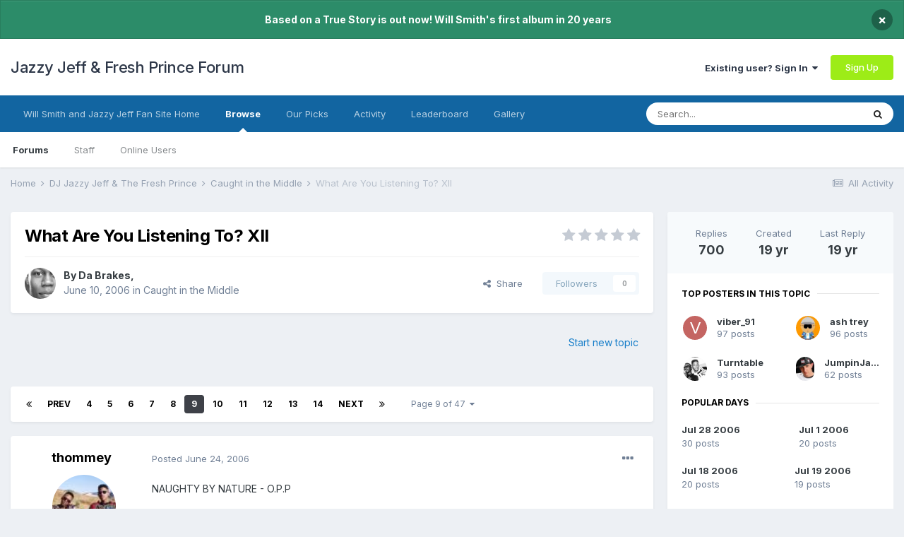

--- FILE ---
content_type: text/html;charset=UTF-8
request_url: https://www.jazzyjefffreshprince.com/forum/topic/8669-what-are-you-listening-to-xii/page/9/
body_size: 23815
content:
<!DOCTYPE html>
<html lang="en-US" dir="ltr">
	<head>
		<meta charset="utf-8">
        
		<title>What Are You Listening To? XII - Page 9 - Caught in the Middle - Jazzy Jeff &amp; Fresh Prince Forum</title>
		
			<script>
  (function(i,s,o,g,r,a,m){i['GoogleAnalyticsObject']=r;i[r]=i[r]||function(){
  (i[r].q=i[r].q||[]).push(arguments)},i[r].l=1*new Date();a=s.createElement(o),
  m=s.getElementsByTagName(o)[0];a.async=1;a.src=g;m.parentNode.insertBefore(a,m)
  })(window,document,'script','//www.google-analytics.com/analytics.js','ga');

  ga('create', 'UA-182501-1', 'auto');
  ga('send', 'pageview');

</script>
		
		
		
		

	<meta name="viewport" content="width=device-width, initial-scale=1">


	
	


	<meta name="twitter:card" content="summary" />



	
		
			
				<meta property="og:title" content="What Are You Listening To? XII">
			
		
	

	
		
			
				<meta property="og:type" content="website">
			
		
	

	
		
			
				<meta property="og:url" content="https://www.jazzyjefffreshprince.com/forum/topic/8669-what-are-you-listening-to-xii/">
			
		
	

	
		
			
				<meta property="og:updated_time" content="2006-08-08T21:45:33Z">
			
		
	

	
		
			
				<meta property="og:site_name" content="Jazzy Jeff &amp; Fresh Prince Forum">
			
		
	

	
		
			
				<meta property="og:locale" content="en_US">
			
		
	


	
		<link rel="first" href="https://www.jazzyjefffreshprince.com/forum/topic/8669-what-are-you-listening-to-xii/" />
	

	
		<link rel="prev" href="https://www.jazzyjefffreshprince.com/forum/topic/8669-what-are-you-listening-to-xii/page/8/" />
	

	
		<link rel="next" href="https://www.jazzyjefffreshprince.com/forum/topic/8669-what-are-you-listening-to-xii/page/10/" />
	

	
		<link rel="last" href="https://www.jazzyjefffreshprince.com/forum/topic/8669-what-are-you-listening-to-xii/page/47/" />
	

	
		<link rel="canonical" href="https://www.jazzyjefffreshprince.com/forum/topic/8669-what-are-you-listening-to-xii/page/9/" />
	

<link rel="alternate" type="application/rss+xml" title="Will Smith News" href="https://www.jazzyjefffreshprince.com/forum/rss/1-will-smith-news.xml/" /><link rel="alternate" type="application/rss+xml" title="Will Smith News Copy" href="https://www.jazzyjefffreshprince.com/forum/rss/3-will-smith-news.xml/" /><link rel="alternate" type="application/rss+xml" title="Blog Feed" href="https://www.jazzyjefffreshprince.com/forum/rss/4-blog-feed.xml/" />


<link rel="manifest" href="https://www.jazzyjefffreshprince.com/forum/manifest.webmanifest/">
<meta name="msapplication-config" content="https://www.jazzyjefffreshprince.com/forum/browserconfig.xml/">
<meta name="msapplication-starturl" content="/">
<meta name="application-name" content="Jazzy Jeff & Fresh Prince Forum">
<meta name="apple-mobile-web-app-title" content="Jazzy Jeff & Fresh Prince Forum">

	<meta name="theme-color" content="#ffffff">






	

	
		
			<link rel="icon" sizes="512x512" href="https://www.jazzyjefffreshprince.com/forum/uploads/monthly_2021_06/android-chrome-36x36.png">
		
	

	
		
			<link rel="icon" sizes="512x512" href="https://www.jazzyjefffreshprince.com/forum/uploads/monthly_2021_06/android-chrome-48x48.png">
		
	

	
		
			<link rel="icon" sizes="512x512" href="https://www.jazzyjefffreshprince.com/forum/uploads/monthly_2021_06/android-chrome-72x72.png">
		
	

	
		
			<link rel="icon" sizes="512x512" href="https://www.jazzyjefffreshprince.com/forum/uploads/monthly_2021_06/android-chrome-96x96.png">
		
	

	
		
			<link rel="icon" sizes="512x512" href="https://www.jazzyjefffreshprince.com/forum/uploads/monthly_2021_06/android-chrome-144x144.png">
		
	

	
		
			<link rel="icon" sizes="512x512" href="https://www.jazzyjefffreshprince.com/forum/uploads/monthly_2021_06/android-chrome-192x192.png">
		
	

	
		
			<link rel="icon" sizes="512x512" href="https://www.jazzyjefffreshprince.com/forum/uploads/monthly_2021_06/android-chrome-256x256.png">
		
	

	
		
			<link rel="icon" sizes="512x512" href="https://www.jazzyjefffreshprince.com/forum/uploads/monthly_2021_06/android-chrome-384x384.png">
		
	

	
		
			<link rel="icon" sizes="512x512" href="https://www.jazzyjefffreshprince.com/forum/uploads/monthly_2021_06/android-chrome-512x512.png">
		
	

	
		
			<meta name="msapplication-square70x70logo" content="https://www.jazzyjefffreshprince.com/forum/uploads/monthly_2021_06/msapplication-square70x70logo.png"/>
		
	

	
		
			<meta name="msapplication-TileImage" content="https://www.jazzyjefffreshprince.com/forum/uploads/monthly_2021_06/msapplication-TileImage.png"/>
		
	

	
		
			<meta name="msapplication-square150x150logo" content="https://www.jazzyjefffreshprince.com/forum/uploads/monthly_2021_06/msapplication-square150x150logo.png"/>
		
	

	
		
			<meta name="msapplication-wide310x150logo" content="https://www.jazzyjefffreshprince.com/forum/uploads/monthly_2021_06/msapplication-wide310x150logo.png"/>
		
	

	
		
			<meta name="msapplication-square310x310logo" content="https://www.jazzyjefffreshprince.com/forum/uploads/monthly_2021_06/msapplication-square310x310logo.png"/>
		
	

	
		
			
				<link rel="apple-touch-icon" href="https://www.jazzyjefffreshprince.com/forum/uploads/monthly_2021_06/apple-touch-icon-57x57.png">
			
		
	

	
		
			
				<link rel="apple-touch-icon" sizes="512x512" href="https://www.jazzyjefffreshprince.com/forum/uploads/monthly_2021_06/apple-touch-icon-60x60.png">
			
		
	

	
		
			
				<link rel="apple-touch-icon" sizes="512x512" href="https://www.jazzyjefffreshprince.com/forum/uploads/monthly_2021_06/apple-touch-icon-72x72.png">
			
		
	

	
		
			
				<link rel="apple-touch-icon" sizes="512x512" href="https://www.jazzyjefffreshprince.com/forum/uploads/monthly_2021_06/apple-touch-icon-76x76.png">
			
		
	

	
		
			
				<link rel="apple-touch-icon" sizes="512x512" href="https://www.jazzyjefffreshprince.com/forum/uploads/monthly_2021_06/apple-touch-icon-114x114.png">
			
		
	

	
		
			
				<link rel="apple-touch-icon" sizes="512x512" href="https://www.jazzyjefffreshprince.com/forum/uploads/monthly_2021_06/apple-touch-icon-120x120.png">
			
		
	

	
		
			
				<link rel="apple-touch-icon" sizes="512x512" href="https://www.jazzyjefffreshprince.com/forum/uploads/monthly_2021_06/apple-touch-icon-144x144.png">
			
		
	

	
		
			
				<link rel="apple-touch-icon" sizes="512x512" href="https://www.jazzyjefffreshprince.com/forum/uploads/monthly_2021_06/apple-touch-icon-152x152.png">
			
		
	

	
		
			
				<link rel="apple-touch-icon" sizes="512x512" href="https://www.jazzyjefffreshprince.com/forum/uploads/monthly_2021_06/apple-touch-icon-180x180.png">
			
		
	





<link rel="preload" href="//www.jazzyjefffreshprince.com/forum/applications/core/interface/font/fontawesome-webfont.woff2?v=4.7.0" as="font" crossorigin="anonymous">
		


	
		<link href="https://fonts.googleapis.com/css?family=Inter:300,300i,400,400i,500,700,700i" rel="stylesheet" referrerpolicy="origin">
	



	<link rel='stylesheet' href='https://www.jazzyjefffreshprince.com/forum/uploads/css_built_1/341e4a57816af3ba440d891ca87450ff_framework.css?v=00827e20731661590678' media='all'>

	<link rel='stylesheet' href='https://www.jazzyjefffreshprince.com/forum/uploads/css_built_1/05e81b71abe4f22d6eb8d1a929494829_responsive.css?v=00827e20731661590678' media='all'>

	<link rel='stylesheet' href='https://www.jazzyjefffreshprince.com/forum/uploads/css_built_1/90eb5adf50a8c640f633d47fd7eb1778_core.css?v=00827e20731661590678' media='all'>

	<link rel='stylesheet' href='https://www.jazzyjefffreshprince.com/forum/uploads/css_built_1/5a0da001ccc2200dc5625c3f3934497d_core_responsive.css?v=00827e20731661590678' media='all'>

	<link rel='stylesheet' href='https://www.jazzyjefffreshprince.com/forum/uploads/css_built_1/62e269ced0fdab7e30e026f1d30ae516_forums.css?v=00827e20731661590678' media='all'>

	<link rel='stylesheet' href='https://www.jazzyjefffreshprince.com/forum/uploads/css_built_1/76e62c573090645fb99a15a363d8620e_forums_responsive.css?v=00827e20731661590678' media='all'>

	<link rel='stylesheet' href='https://www.jazzyjefffreshprince.com/forum/uploads/css_built_1/ebdea0c6a7dab6d37900b9190d3ac77b_topics.css?v=00827e20731661590678' media='all'>





<link rel='stylesheet' href='https://www.jazzyjefffreshprince.com/forum/uploads/css_built_1/258adbb6e4f3e83cd3b355f84e3fa002_custom.css?v=00827e20731661590678' media='all'>




		
		

	</head>
	<body class='ipsApp ipsApp_front ipsJS_none ipsClearfix' data-controller='core.front.core.app' data-message="" data-pageApp='forums' data-pageLocation='front' data-pageModule='forums' data-pageController='topic' data-pageID='8669'  >
		
        

        

		  <a href='#ipsLayout_mainArea' class='ipsHide' title='Go to main content on this page' accesskey='m'>Jump to content</a>
		<div id='ipsLayout_header' class='ipsClearfix'>
			



<div class='cAnnouncements' data-controller="core.front.core.announcementBanner" >
	
	<div class='cAnnouncementPageTop ipsJS_hide ipsAnnouncement ipsMessage_success' data-announcementId="5">
        
        <span>Based on a True Story is out now! Will Smith&#039;s first album in 20 years</span>
        

		<a href='#' data-role="dismissAnnouncement">×</a>
	</div>
	
</div>



			<header>
				<div class='ipsLayout_container'>
					

<a href='https://www.jazzyjefffreshprince.com/forum/' id='elSiteTitle' accesskey='1'>Jazzy Jeff & Fresh Prince Forum</a>

					
						

	<ul id='elUserNav' class='ipsList_inline cSignedOut ipsResponsive_showDesktop'>
		
		<li id='elSignInLink'>
			<a href='https://www.jazzyjefffreshprince.com/forum/login/' data-ipsMenu-closeOnClick="false" data-ipsMenu id='elUserSignIn'>
				Existing user? Sign In &nbsp;<i class='fa fa-caret-down'></i>
			</a>
			
<div id='elUserSignIn_menu' class='ipsMenu ipsMenu_auto ipsHide'>
	<form accept-charset='utf-8' method='post' action='https://www.jazzyjefffreshprince.com/forum/login/'>
		<input type="hidden" name="csrfKey" value="c97383ec519ff92b906d1a50535d3ad6">
		<input type="hidden" name="ref" value="aHR0cHM6Ly93d3cuamF6enlqZWZmZnJlc2hwcmluY2UuY29tL2ZvcnVtL3RvcGljLzg2Njktd2hhdC1hcmUteW91LWxpc3RlbmluZy10by14aWkvcGFnZS85Lw==">
		<div data-role="loginForm">
			
			
			
				<div class='ipsColumns ipsColumns_noSpacing'>
					<div class='ipsColumn ipsColumn_wide' id='elUserSignIn_internal'>
						
<div class="ipsPad ipsForm ipsForm_vertical">
	<h4 class="ipsType_sectionHead">Sign In</h4>
	<br><br>
	<ul class='ipsList_reset'>
		<li class="ipsFieldRow ipsFieldRow_noLabel ipsFieldRow_fullWidth">
			
			
				<input type="text" placeholder="Display Name or Email Address" name="auth" autocomplete="email">
			
		</li>
		<li class="ipsFieldRow ipsFieldRow_noLabel ipsFieldRow_fullWidth">
			<input type="password" placeholder="Password" name="password" autocomplete="current-password">
		</li>
		<li class="ipsFieldRow ipsFieldRow_checkbox ipsClearfix">
			<span class="ipsCustomInput">
				<input type="checkbox" name="remember_me" id="remember_me_checkbox" value="1" checked aria-checked="true">
				<span></span>
			</span>
			<div class="ipsFieldRow_content">
				<label class="ipsFieldRow_label" for="remember_me_checkbox">Remember me</label>
				<span class="ipsFieldRow_desc">Not recommended on shared computers</span>
			</div>
		</li>
		<li class="ipsFieldRow ipsFieldRow_fullWidth">
			<button type="submit" name="_processLogin" value="usernamepassword" class="ipsButton ipsButton_primary ipsButton_small" id="elSignIn_submit">Sign In</button>
			
				<p class="ipsType_right ipsType_small">
					
						<a href='https://www.jazzyjefffreshprince.com/forum/lostpassword/' data-ipsDialog data-ipsDialog-title='Forgot your password?'>
					
					Forgot your password?</a>
				</p>
			
		</li>
	</ul>
</div>
					</div>
					<div class='ipsColumn ipsColumn_wide'>
						<div class='ipsPadding' id='elUserSignIn_external'>
							<div class='ipsAreaBackground_light ipsPadding:half'>
								
									<p class='ipsType_reset ipsType_small ipsType_center'><strong>Or sign in with one of these services</strong></p>
								
								
									<div class='ipsType_center ipsMargin_top:half'>
										

<button type="submit" name="_processLogin" value="4" class='ipsButton ipsButton_verySmall ipsButton_fullWidth ipsSocial ipsSocial_facebook' style="background-color: #3a579a">
	
		<span class='ipsSocial_icon'>
			
				<i class='fa fa-facebook-official'></i>
			
		</span>
		<span class='ipsSocial_text'>Sign in with Facebook</span>
	
</button>
									</div>
								
									<div class='ipsType_center ipsMargin_top:half'>
										

<button type="submit" name="_processLogin" value="8" class='ipsButton ipsButton_verySmall ipsButton_fullWidth ipsSocial ipsSocial_google' style="background-color: #4285F4">
	
		<span class='ipsSocial_icon'>
			
				<i class='fa fa-google'></i>
			
		</span>
		<span class='ipsSocial_text'>Sign in with Google</span>
	
</button>
									</div>
								
							</div>
						</div>
					</div>
				</div>
			
		</div>
	</form>
</div>
		</li>
		
			<li>
				
					<a href='https://www.jazzyjefffreshprince.com/forum/register/' data-ipsDialog data-ipsDialog-size='narrow' data-ipsDialog-title='Sign Up' id='elRegisterButton' class='ipsButton ipsButton_normal ipsButton_primary'>Sign Up</a>
				
			</li>
		
	</ul>

						
<ul class='ipsMobileHamburger ipsList_reset ipsResponsive_hideDesktop'>
	<li data-ipsDrawer data-ipsDrawer-drawerElem='#elMobileDrawer'>
		<a href='#'>
			
			
				
			
			
			
			<i class='fa fa-navicon'></i>
		</a>
	</li>
</ul>
					
				</div>
			</header>
			

	<nav data-controller='core.front.core.navBar' class=' ipsResponsive_showDesktop'>
		<div class='ipsNavBar_primary ipsLayout_container '>
			<ul data-role="primaryNavBar" class='ipsClearfix'>
				


	
		
		
		<li  id='elNavSecondary_30' data-role="navBarItem" data-navApp="core" data-navExt="CustomItem">
			
			
				<a href="http://www.jazzyjefffreshprince.com"  data-navItem-id="30" >
					Will Smith and Jazzy Jeff Fan Site Home<span class='ipsNavBar_active__identifier'></span>
				</a>
			
			
		</li>
	
	

	
		
		
			
		
		<li class='ipsNavBar_active' data-active id='elNavSecondary_1' data-role="navBarItem" data-navApp="core" data-navExt="CustomItem">
			
			
				<a href="https://www.jazzyjefffreshprince.com/forum/"  data-navItem-id="1" data-navDefault>
					Browse<span class='ipsNavBar_active__identifier'></span>
				</a>
			
			
				<ul class='ipsNavBar_secondary ' data-role='secondaryNavBar'>
					


	
		
		
			
		
		<li class='ipsNavBar_active' data-active id='elNavSecondary_3' data-role="navBarItem" data-navApp="forums" data-navExt="Forums">
			
			
				<a href="https://www.jazzyjefffreshprince.com/forum/"  data-navItem-id="3" data-navDefault>
					Forums<span class='ipsNavBar_active__identifier'></span>
				</a>
			
			
		</li>
	
	

	
		
		
		<li  id='elNavSecondary_5' data-role="navBarItem" data-navApp="core" data-navExt="StaffDirectory">
			
			
				<a href="https://www.jazzyjefffreshprince.com/forum/staff/"  data-navItem-id="5" >
					Staff<span class='ipsNavBar_active__identifier'></span>
				</a>
			
			
		</li>
	
	

	
		
		
		<li  id='elNavSecondary_6' data-role="navBarItem" data-navApp="core" data-navExt="OnlineUsers">
			
			
				<a href="https://www.jazzyjefffreshprince.com/forum/online/"  data-navItem-id="6" >
					Online Users<span class='ipsNavBar_active__identifier'></span>
				</a>
			
			
		</li>
	
	

					<li class='ipsHide' id='elNavigationMore_1' data-role='navMore'>
						<a href='#' data-ipsMenu data-ipsMenu-appendTo='#elNavigationMore_1' id='elNavigationMore_1_dropdown'>More <i class='fa fa-caret-down'></i></a>
						<ul class='ipsHide ipsMenu ipsMenu_auto' id='elNavigationMore_1_dropdown_menu' data-role='moreDropdown'></ul>
					</li>
				</ul>
			
		</li>
	
	

	
		
		
		<li  id='elNavSecondary_27' data-role="navBarItem" data-navApp="core" data-navExt="Promoted">
			
			
				<a href="https://www.jazzyjefffreshprince.com/forum/ourpicks/"  data-navItem-id="27" >
					Our Picks<span class='ipsNavBar_active__identifier'></span>
				</a>
			
			
		</li>
	
	

	
		
		
		<li  id='elNavSecondary_2' data-role="navBarItem" data-navApp="core" data-navExt="CustomItem">
			
			
				<a href="https://www.jazzyjefffreshprince.com/forum/discover/"  data-navItem-id="2" >
					Activity<span class='ipsNavBar_active__identifier'></span>
				</a>
			
			
				<ul class='ipsNavBar_secondary ipsHide' data-role='secondaryNavBar'>
					


	
		
		
		<li  id='elNavSecondary_7' data-role="navBarItem" data-navApp="core" data-navExt="AllActivity">
			
			
				<a href="https://www.jazzyjefffreshprince.com/forum/discover/"  data-navItem-id="7" >
					All Activity<span class='ipsNavBar_active__identifier'></span>
				</a>
			
			
		</li>
	
	

	
		
		
		<li  id='elNavSecondary_8' data-role="navBarItem" data-navApp="core" data-navExt="YourActivityStreams">
			
			
				<a href="#"  data-navItem-id="8" >
					My Activity Streams<span class='ipsNavBar_active__identifier'></span>
				</a>
			
			
		</li>
	
	

	
		
		
		<li  id='elNavSecondary_9' data-role="navBarItem" data-navApp="core" data-navExt="YourActivityStreamsItem">
			
			
				<a href="https://www.jazzyjefffreshprince.com/forum/discover/unread/"  data-navItem-id="9" >
					Unread Content<span class='ipsNavBar_active__identifier'></span>
				</a>
			
			
		</li>
	
	

	
		
		
		<li  id='elNavSecondary_10' data-role="navBarItem" data-navApp="core" data-navExt="YourActivityStreamsItem">
			
			
				<a href="https://www.jazzyjefffreshprince.com/forum/discover/content-started/"  data-navItem-id="10" >
					Content I Started<span class='ipsNavBar_active__identifier'></span>
				</a>
			
			
		</li>
	
	

	
		
		
		<li  id='elNavSecondary_11' data-role="navBarItem" data-navApp="core" data-navExt="Search">
			
			
				<a href="https://www.jazzyjefffreshprince.com/forum/search/"  data-navItem-id="11" >
					Search<span class='ipsNavBar_active__identifier'></span>
				</a>
			
			
		</li>
	
	

					<li class='ipsHide' id='elNavigationMore_2' data-role='navMore'>
						<a href='#' data-ipsMenu data-ipsMenu-appendTo='#elNavigationMore_2' id='elNavigationMore_2_dropdown'>More <i class='fa fa-caret-down'></i></a>
						<ul class='ipsHide ipsMenu ipsMenu_auto' id='elNavigationMore_2_dropdown_menu' data-role='moreDropdown'></ul>
					</li>
				</ul>
			
		</li>
	
	

	
		
		
		<li  id='elNavSecondary_29' data-role="navBarItem" data-navApp="core" data-navExt="Leaderboard">
			
			
				<a href="https://www.jazzyjefffreshprince.com/forum/leaderboard/"  data-navItem-id="29" >
					Leaderboard<span class='ipsNavBar_active__identifier'></span>
				</a>
			
			
		</li>
	
	

	
		
		
		<li  id='elNavSecondary_16' data-role="navBarItem" data-navApp="gallery" data-navExt="Gallery">
			
			
				<a href="https://www.jazzyjefffreshprince.com/forum/gallery/"  data-navItem-id="16" >
					Gallery<span class='ipsNavBar_active__identifier'></span>
				</a>
			
			
		</li>
	
	

				<li class='ipsHide' id='elNavigationMore' data-role='navMore'>
					<a href='#' data-ipsMenu data-ipsMenu-appendTo='#elNavigationMore' id='elNavigationMore_dropdown'>More</a>
					<ul class='ipsNavBar_secondary ipsHide' data-role='secondaryNavBar'>
						<li class='ipsHide' id='elNavigationMore_more' data-role='navMore'>
							<a href='#' data-ipsMenu data-ipsMenu-appendTo='#elNavigationMore_more' id='elNavigationMore_more_dropdown'>More <i class='fa fa-caret-down'></i></a>
							<ul class='ipsHide ipsMenu ipsMenu_auto' id='elNavigationMore_more_dropdown_menu' data-role='moreDropdown'></ul>
						</li>
					</ul>
				</li>
			</ul>
			

	<div id="elSearchWrapper">
		<div id='elSearch' data-controller="core.front.core.quickSearch">
			<form accept-charset='utf-8' action='//www.jazzyjefffreshprince.com/forum/search/?do=quicksearch' method='post'>
                <input type='search' id='elSearchField' placeholder='Search...' name='q' autocomplete='off' aria-label='Search'>
                <details class='cSearchFilter'>
                    <summary class='cSearchFilter__text'></summary>
                    <ul class='cSearchFilter__menu'>
                        
                        <li><label><input type="radio" name="type" value="all" ><span class='cSearchFilter__menuText'>Everywhere</span></label></li>
                        
                            
                                <li><label><input type="radio" name="type" value='contextual_{&quot;type&quot;:&quot;forums_topic&quot;,&quot;nodes&quot;:11}' checked><span class='cSearchFilter__menuText'>This Forum</span></label></li>
                            
                                <li><label><input type="radio" name="type" value='contextual_{&quot;type&quot;:&quot;forums_topic&quot;,&quot;item&quot;:8669}' checked><span class='cSearchFilter__menuText'>This Topic</span></label></li>
                            
                        
                        
                            <li><label><input type="radio" name="type" value="forums_topic"><span class='cSearchFilter__menuText'>Topics</span></label></li>
                        
                            <li><label><input type="radio" name="type" value="calendar_event"><span class='cSearchFilter__menuText'>Events</span></label></li>
                        
                            <li><label><input type="radio" name="type" value="blog_entry"><span class='cSearchFilter__menuText'>Blog Entries</span></label></li>
                        
                            <li><label><input type="radio" name="type" value="cms_pages_pageitem"><span class='cSearchFilter__menuText'>Pages</span></label></li>
                        
                            <li><label><input type="radio" name="type" value="gallery_image"><span class='cSearchFilter__menuText'>Images</span></label></li>
                        
                            <li><label><input type="radio" name="type" value="gallery_album_item"><span class='cSearchFilter__menuText'>Albums</span></label></li>
                        
                            <li><label><input type="radio" name="type" value="core_members"><span class='cSearchFilter__menuText'>Members</span></label></li>
                        
                    </ul>
                </details>
				<button class='cSearchSubmit' type="submit" aria-label='Search'><i class="fa fa-search"></i></button>
			</form>
		</div>
	</div>

		</div>
	</nav>

			
<ul id='elMobileNav' class='ipsResponsive_hideDesktop' data-controller='core.front.core.mobileNav'>
	
		
			
			
				
				
			
				
					<li id='elMobileBreadcrumb'>
						<a href='https://www.jazzyjefffreshprince.com/forum/forum/11-caught-in-the-middle/'>
							<span>Caught in the Middle</span>
						</a>
					</li>
				
				
			
				
				
			
		
	
	
	
	<li >
		<a data-action="defaultStream" href='https://www.jazzyjefffreshprince.com/forum/discover/'><i class="fa fa-newspaper-o" aria-hidden="true"></i></a>
	</li>

	

	
		<li class='ipsJS_show'>
			<a href='https://www.jazzyjefffreshprince.com/forum/search/'><i class='fa fa-search'></i></a>
		</li>
	
</ul>
		</div>
		<main id='ipsLayout_body' class='ipsLayout_container'>
			<div id='ipsLayout_contentArea'>
				<div id='ipsLayout_contentWrapper'>
					
<nav class='ipsBreadcrumb ipsBreadcrumb_top ipsFaded_withHover'>
	

	<ul class='ipsList_inline ipsPos_right'>
		
		<li >
			<a data-action="defaultStream" class='ipsType_light '  href='https://www.jazzyjefffreshprince.com/forum/discover/'><i class="fa fa-newspaper-o" aria-hidden="true"></i> <span>All Activity</span></a>
		</li>
		
	</ul>

	<ul data-role="breadcrumbList">
		<li>
			<a title="Home" href='https://www.jazzyjefffreshprince.com/forum/'>
				<span>Home <i class='fa fa-angle-right'></i></span>
			</a>
		</li>
		
		
			<li>
				
					<a href='https://www.jazzyjefffreshprince.com/forum/forum/18-dj-jazzy-jeff-the-fresh-prince/'>
						<span>DJ Jazzy Jeff &amp; The Fresh Prince <i class='fa fa-angle-right' aria-hidden="true"></i></span>
					</a>
				
			</li>
		
			<li>
				
					<a href='https://www.jazzyjefffreshprince.com/forum/forum/11-caught-in-the-middle/'>
						<span>Caught in the Middle <i class='fa fa-angle-right' aria-hidden="true"></i></span>
					</a>
				
			</li>
		
			<li>
				
					What Are You Listening To? XII
				
			</li>
		
	</ul>
</nav>
					
					<div id='ipsLayout_mainArea'>
						
						
						
						

	




						



<div class="ipsPageHeader ipsResponsive_pull ipsBox ipsPadding sm:ipsPadding:half ipsMargin_bottom">
		
	
	<div class="ipsFlex ipsFlex-ai:center ipsFlex-fw:wrap ipsGap:4">
		<div class="ipsFlex-flex:11">
			<h1 class="ipsType_pageTitle ipsContained_container">
				

				
				
					<span class="ipsType_break ipsContained">
						<span>What Are You Listening To? XII</span>
					</span>
				
			</h1>
			
			
		</div>
		
			<div class="ipsFlex-flex:00 ipsType_light">
				
				
<div  class='ipsClearfix ipsRating  ipsRating_veryLarge'>
	
	<ul class='ipsRating_collective'>
		
			
				<li class='ipsRating_off'>
					<i class='fa fa-star'></i>
				</li>
			
		
			
				<li class='ipsRating_off'>
					<i class='fa fa-star'></i>
				</li>
			
		
			
				<li class='ipsRating_off'>
					<i class='fa fa-star'></i>
				</li>
			
		
			
				<li class='ipsRating_off'>
					<i class='fa fa-star'></i>
				</li>
			
		
			
				<li class='ipsRating_off'>
					<i class='fa fa-star'></i>
				</li>
			
		
	</ul>
</div>
			</div>
		
	</div>
	<hr class="ipsHr">
	<div class="ipsPageHeader__meta ipsFlex ipsFlex-jc:between ipsFlex-ai:center ipsFlex-fw:wrap ipsGap:3">
		<div class="ipsFlex-flex:11">
			<div class="ipsPhotoPanel ipsPhotoPanel_mini ipsPhotoPanel_notPhone ipsClearfix">
				


	<a href="https://www.jazzyjefffreshprince.com/forum/profile/24-da-brakes/" rel="nofollow" data-ipsHover data-ipsHover-width="370" data-ipsHover-target="https://www.jazzyjefffreshprince.com/forum/profile/24-da-brakes/?do=hovercard" class="ipsUserPhoto ipsUserPhoto_mini" title="Go to Da Brakes's profile">
		<img src='https://www.jazzyjefffreshprince.com/forum/uploads/av-24.jpg' alt='Da Brakes' loading="lazy">
	</a>

				<div>
					<p class="ipsType_reset ipsType_blendLinks">
						<span class="ipsType_normal">
						
							<strong>By 


<a href='https://www.jazzyjefffreshprince.com/forum/profile/24-da-brakes/' rel="nofollow" data-ipsHover data-ipsHover-width='370' data-ipsHover-target='https://www.jazzyjefffreshprince.com/forum/profile/24-da-brakes/?do=hovercard&amp;referrer=https%253A%252F%252Fwww.jazzyjefffreshprince.com%252Fforum%252Ftopic%252F8669-what-are-you-listening-to-xii%252Fpage%252F9%252F' title="Go to Da Brakes's profile" class="ipsType_break">Da Brakes</a>, </strong><br>
							<span class="ipsType_light"><time datetime='2006-06-10T15:58:32Z' title='06/10/2006 03:58  PM' data-short='19 yr'>June 10, 2006</time> in <a href="https://www.jazzyjefffreshprince.com/forum/forum/11-caught-in-the-middle/">Caught in the Middle</a></span>
						
						</span>
					</p>
				</div>
			</div>
		</div>
		
			<div class="ipsFlex-flex:01 ipsResponsive_hidePhone">
				<div class="ipsFlex ipsFlex-ai:center ipsFlex-jc:center ipsGap:3 ipsGap_row:0">
					
						


    <a href='#elShareItem_1850428433_menu' id='elShareItem_1850428433' data-ipsMenu class='ipsShareButton ipsButton ipsButton_verySmall ipsButton_link ipsButton_link--light'>
        <span><i class='fa fa-share-alt'></i></span> &nbsp;Share
    </a>

    <div class='ipsPadding ipsMenu ipsMenu_auto ipsHide' id='elShareItem_1850428433_menu' data-controller="core.front.core.sharelink">
        <ul class='ipsList_inline'>
            
                <li>
<a href="http://www.linkedin.com/shareArticle?mini=true&amp;url=https%3A%2F%2Fwww.jazzyjefffreshprince.com%2Fforum%2Ftopic%2F8669-what-are-you-listening-to-xii%2F&amp;title=What+Are+You+Listening+To%3F+XII" rel="nofollow noopener" class="cShareLink cShareLink_linkedin" target="_blank" data-role="shareLink" title='Share on LinkedIn' data-ipsTooltip>
	<i class="fa fa-linkedin"></i>
</a></li>
            
                <li>
<a href="http://twitter.com/share?url=https%3A%2F%2Fwww.jazzyjefffreshprince.com%2Fforum%2Ftopic%2F8669-what-are-you-listening-to-xii%2F" class="cShareLink cShareLink_twitter" target="_blank" data-role="shareLink" title='Share on Twitter' data-ipsTooltip rel='nofollow noopener'>
	<i class="fa fa-twitter"></i>
</a></li>
            
                <li>
<a href="https://www.facebook.com/sharer/sharer.php?u=https%3A%2F%2Fwww.jazzyjefffreshprince.com%2Fforum%2Ftopic%2F8669-what-are-you-listening-to-xii%2F" class="cShareLink cShareLink_facebook" target="_blank" data-role="shareLink" title='Share on Facebook' data-ipsTooltip rel='noopener nofollow'>
	<i class="fa fa-facebook"></i>
</a></li>
            
                <li>
<a href="http://www.reddit.com/submit?url=https%3A%2F%2Fwww.jazzyjefffreshprince.com%2Fforum%2Ftopic%2F8669-what-are-you-listening-to-xii%2F&amp;title=What+Are+You+Listening+To%3F+XII" rel="nofollow noopener" class="cShareLink cShareLink_reddit" target="_blank" title='Share on Reddit' data-ipsTooltip>
	<i class="fa fa-reddit"></i>
</a></li>
            
                <li>
<a href="mailto:?subject=What%20Are%20You%20Listening%20To%3F%20XII&body=https%3A%2F%2Fwww.jazzyjefffreshprince.com%2Fforum%2Ftopic%2F8669-what-are-you-listening-to-xii%2F" rel='nofollow' class='cShareLink cShareLink_email' title='Share via email' data-ipsTooltip>
	<i class="fa fa-envelope"></i>
</a></li>
            
                <li>
<a href="http://pinterest.com/pin/create/button/?url=https://www.jazzyjefffreshprince.com/forum/topic/8669-what-are-you-listening-to-xii/&amp;media=" class="cShareLink cShareLink_pinterest" rel="nofollow noopener" target="_blank" data-role="shareLink" title='Share on Pinterest' data-ipsTooltip>
	<i class="fa fa-pinterest"></i>
</a></li>
            
        </ul>
        
            <hr class='ipsHr'>
            <button class='ipsHide ipsButton ipsButton_verySmall ipsButton_light ipsButton_fullWidth ipsMargin_top:half' data-controller='core.front.core.webshare' data-role='webShare' data-webShareTitle='What Are You Listening To? XII' data-webShareText='What Are You Listening To? XII' data-webShareUrl='https://www.jazzyjefffreshprince.com/forum/topic/8669-what-are-you-listening-to-xii/'>More sharing options...</button>
        
    </div>

					
					



					

<div data-followApp='forums' data-followArea='topic' data-followID='8669' data-controller='core.front.core.followButton'>
	

	<a href='https://www.jazzyjefffreshprince.com/forum/login/' rel="nofollow" class="ipsFollow ipsPos_middle ipsButton ipsButton_light ipsButton_verySmall ipsButton_disabled" data-role="followButton" data-ipsTooltip title='Sign in to follow this'>
		<span>Followers</span>
		<span class='ipsCommentCount'>0</span>
	</a>

</div>
				</div>
			</div>
					
	</div>
	
	
</div>






<div class="ipsClearfix">
	<ul class="ipsToolList ipsToolList_horizontal ipsClearfix ipsSpacer_both ipsResponsive_hidePhone">
		
		
			<li class="ipsResponsive_hidePhone">
				
					<a href="https://www.jazzyjefffreshprince.com/forum/forum/11-caught-in-the-middle/?do=add" rel="nofollow" class="ipsButton ipsButton_link ipsButton_medium ipsButton_fullWidth" title="Start a new topic in this forum">Start new topic</a>
				
			</li>
		
		
	</ul>
</div>

<div id="comments" data-controller="core.front.core.commentFeed,forums.front.topic.view, core.front.core.ignoredComments" data-autopoll data-baseurl="https://www.jazzyjefffreshprince.com/forum/topic/8669-what-are-you-listening-to-xii/"  data-feedid="topic-8669" class="cTopic ipsClear ipsSpacer_top">
	
			

				<div class="ipsBox ipsResponsive_pull ipsPadding:half ipsClearfix ipsClear ipsMargin_bottom">
					
					
						


	
	<ul class='ipsPagination' id='elPagination_88f1ca50902ee96e8b9bb891408f0d9f_528891775' data-ipsPagination-seoPagination='true' data-pages='47' data-ipsPagination  data-ipsPagination-pages="47" data-ipsPagination-perPage='15'>
		
			
				<li class='ipsPagination_first'><a href='https://www.jazzyjefffreshprince.com/forum/topic/8669-what-are-you-listening-to-xii/#comments' rel="first" data-page='1' data-ipsTooltip title='First page'><i class='fa fa-angle-double-left'></i></a></li>
				<li class='ipsPagination_prev'><a href='https://www.jazzyjefffreshprince.com/forum/topic/8669-what-are-you-listening-to-xii/page/8/#comments' rel="prev" data-page='8' data-ipsTooltip title='Previous page'>Prev</a></li>
				
					<li class='ipsPagination_page'><a href='https://www.jazzyjefffreshprince.com/forum/topic/8669-what-are-you-listening-to-xii/page/4/#comments' data-page='4'>4</a></li>
				
					<li class='ipsPagination_page'><a href='https://www.jazzyjefffreshprince.com/forum/topic/8669-what-are-you-listening-to-xii/page/5/#comments' data-page='5'>5</a></li>
				
					<li class='ipsPagination_page'><a href='https://www.jazzyjefffreshprince.com/forum/topic/8669-what-are-you-listening-to-xii/page/6/#comments' data-page='6'>6</a></li>
				
					<li class='ipsPagination_page'><a href='https://www.jazzyjefffreshprince.com/forum/topic/8669-what-are-you-listening-to-xii/page/7/#comments' data-page='7'>7</a></li>
				
					<li class='ipsPagination_page'><a href='https://www.jazzyjefffreshprince.com/forum/topic/8669-what-are-you-listening-to-xii/page/8/#comments' data-page='8'>8</a></li>
				
			
			<li class='ipsPagination_page ipsPagination_active'><a href='https://www.jazzyjefffreshprince.com/forum/topic/8669-what-are-you-listening-to-xii/page/9/#comments' data-page='9'>9</a></li>
			
				
					<li class='ipsPagination_page'><a href='https://www.jazzyjefffreshprince.com/forum/topic/8669-what-are-you-listening-to-xii/page/10/#comments' data-page='10'>10</a></li>
				
					<li class='ipsPagination_page'><a href='https://www.jazzyjefffreshprince.com/forum/topic/8669-what-are-you-listening-to-xii/page/11/#comments' data-page='11'>11</a></li>
				
					<li class='ipsPagination_page'><a href='https://www.jazzyjefffreshprince.com/forum/topic/8669-what-are-you-listening-to-xii/page/12/#comments' data-page='12'>12</a></li>
				
					<li class='ipsPagination_page'><a href='https://www.jazzyjefffreshprince.com/forum/topic/8669-what-are-you-listening-to-xii/page/13/#comments' data-page='13'>13</a></li>
				
					<li class='ipsPagination_page'><a href='https://www.jazzyjefffreshprince.com/forum/topic/8669-what-are-you-listening-to-xii/page/14/#comments' data-page='14'>14</a></li>
				
				<li class='ipsPagination_next'><a href='https://www.jazzyjefffreshprince.com/forum/topic/8669-what-are-you-listening-to-xii/page/10/#comments' rel="next" data-page='10' data-ipsTooltip title='Next page'>Next</a></li>
				<li class='ipsPagination_last'><a href='https://www.jazzyjefffreshprince.com/forum/topic/8669-what-are-you-listening-to-xii/page/47/#comments' rel="last" data-page='47' data-ipsTooltip title='Last page'><i class='fa fa-angle-double-right'></i></a></li>
			
			
				<li class='ipsPagination_pageJump'>
					<a href='#' data-ipsMenu data-ipsMenu-closeOnClick='false' data-ipsMenu-appendTo='#elPagination_88f1ca50902ee96e8b9bb891408f0d9f_528891775' id='elPagination_88f1ca50902ee96e8b9bb891408f0d9f_528891775_jump'>Page 9 of 47 &nbsp;<i class='fa fa-caret-down'></i></a>
					<div class='ipsMenu ipsMenu_narrow ipsPadding ipsHide' id='elPagination_88f1ca50902ee96e8b9bb891408f0d9f_528891775_jump_menu'>
						<form accept-charset='utf-8' method='post' action='https://www.jazzyjefffreshprince.com/forum/topic/8669-what-are-you-listening-to-xii/#comments' data-role="pageJump" data-baseUrl='#'>
							<ul class='ipsForm ipsForm_horizontal'>
								<li class='ipsFieldRow'>
									<input type='number' min='1' max='47' placeholder='Page number' class='ipsField_fullWidth' name='page'>
								</li>
								<li class='ipsFieldRow ipsFieldRow_fullWidth'>
									<input type='submit' class='ipsButton_fullWidth ipsButton ipsButton_verySmall ipsButton_primary' value='Go'>
								</li>
							</ul>
						</form>
					</div>
				</li>
			
		
	</ul>

					
				</div>
			
	

	

<div data-controller='core.front.core.recommendedComments' data-url='https://www.jazzyjefffreshprince.com/forum/topic/8669-what-are-you-listening-to-xii/?recommended=comments' class='ipsRecommendedComments ipsHide'>
	<div data-role="recommendedComments">
		<h2 class='ipsType_sectionHead ipsType_large ipsType_bold ipsMargin_bottom'>Recommended Posts</h2>
		
	</div>
</div>
	
	<div id="elPostFeed" data-role="commentFeed" data-controller="core.front.core.moderation" >
		<form action="https://www.jazzyjefffreshprince.com/forum/topic/8669-what-are-you-listening-to-xii/page/9/?csrfKey=c97383ec519ff92b906d1a50535d3ad6&amp;do=multimodComment" method="post" data-ipspageaction data-role="moderationTools">
			
			
				

					

					
					



<a id='comment-137881'></a>
<article  id='elComment_137881' class='cPost ipsBox ipsResponsive_pull  ipsComment  ipsComment_parent ipsClearfix ipsClear ipsColumns ipsColumns_noSpacing ipsColumns_collapsePhone    '>
	

	

	<div class='cAuthorPane_mobile ipsResponsive_showPhone'>
		<div class='cAuthorPane_photo'>
			<div class='cAuthorPane_photoWrap'>
				


	<a href="https://www.jazzyjefffreshprince.com/forum/profile/938-thommey/" rel="nofollow" data-ipsHover data-ipsHover-width="370" data-ipsHover-target="https://www.jazzyjefffreshprince.com/forum/profile/938-thommey/?do=hovercard" class="ipsUserPhoto ipsUserPhoto_large" title="Go to thommey's profile">
		<img src='https://www.jazzyjefffreshprince.com/forum/uploads/av-938.jpg' alt='thommey' loading="lazy">
	</a>

				
				
					<a href="https://www.jazzyjefffreshprince.com/forum/profile/938-thommey/badges/" rel="nofollow">
						
<img src='https://www.jazzyjefffreshprince.com/forum/uploads/monthly_2021_06/1_Newbie.svg' loading="lazy" alt="Newbie" class="cAuthorPane_badge cAuthorPane_badge--rank ipsOutline ipsOutline:2px" data-ipsTooltip title="Rank: Newbie (1/14)">
					</a>
				
			</div>
		</div>
		<div class='cAuthorPane_content'>
			<h3 class='ipsType_sectionHead cAuthorPane_author ipsType_break ipsType_blendLinks ipsFlex ipsFlex-ai:center'>
				


<a href='https://www.jazzyjefffreshprince.com/forum/profile/938-thommey/' rel="nofollow" data-ipsHover data-ipsHover-width='370' data-ipsHover-target='https://www.jazzyjefffreshprince.com/forum/profile/938-thommey/?do=hovercard&amp;referrer=https%253A%252F%252Fwww.jazzyjefffreshprince.com%252Fforum%252Ftopic%252F8669-what-are-you-listening-to-xii%252Fpage%252F9%252F' title="Go to thommey's profile" class="ipsType_break">thommey</a>
			</h3>
			<div class='ipsType_light ipsType_reset'>
				<a href='https://www.jazzyjefffreshprince.com/forum/topic/8669-what-are-you-listening-to-xii/?do=findComment&amp;comment=137881' rel="nofollow" class='ipsType_blendLinks'>Posted <time datetime='2006-06-24T14:16:11Z' title='06/24/2006 02:16  PM' data-short='19 yr'>June 24, 2006</time></a>
				
			</div>
		</div>
	</div>
	<aside class='ipsComment_author cAuthorPane ipsColumn ipsColumn_medium ipsResponsive_hidePhone'>
		<h3 class='ipsType_sectionHead cAuthorPane_author ipsType_blendLinks ipsType_break'><strong>


<a href='https://www.jazzyjefffreshprince.com/forum/profile/938-thommey/' rel="nofollow" data-ipsHover data-ipsHover-width='370' data-ipsHover-target='https://www.jazzyjefffreshprince.com/forum/profile/938-thommey/?do=hovercard&amp;referrer=https%253A%252F%252Fwww.jazzyjefffreshprince.com%252Fforum%252Ftopic%252F8669-what-are-you-listening-to-xii%252Fpage%252F9%252F' title="Go to thommey's profile" class="ipsType_break">thommey</a></strong>
			
		</h3>
		<ul class='cAuthorPane_info ipsList_reset'>
			<li data-role='photo' class='cAuthorPane_photo'>
				<div class='cAuthorPane_photoWrap'>
					


	<a href="https://www.jazzyjefffreshprince.com/forum/profile/938-thommey/" rel="nofollow" data-ipsHover data-ipsHover-width="370" data-ipsHover-target="https://www.jazzyjefffreshprince.com/forum/profile/938-thommey/?do=hovercard" class="ipsUserPhoto ipsUserPhoto_large" title="Go to thommey's profile">
		<img src='https://www.jazzyjefffreshprince.com/forum/uploads/av-938.jpg' alt='thommey' loading="lazy">
	</a>

					
					
						
<img src='https://www.jazzyjefffreshprince.com/forum/uploads/monthly_2021_06/1_Newbie.svg' loading="lazy" alt="Newbie" class="cAuthorPane_badge cAuthorPane_badge--rank ipsOutline ipsOutline:2px" data-ipsTooltip title="Rank: Newbie (1/14)">
					
				</div>
			</li>
			
				<li data-role='group'>Potnas</li>
				
			
			
				<li data-role='stats' class='ipsMargin_top'>
					<ul class="ipsList_reset ipsType_light ipsFlex ipsFlex-ai:center ipsFlex-jc:center ipsGap_row:2 cAuthorPane_stats">
						<li>
							
								<a href="https://www.jazzyjefffreshprince.com/forum/profile/938-thommey/content/" rel="nofollow" title="492 posts" data-ipsTooltip class="ipsType_blendLinks">
							
								<i class="fa fa-comment"></i> 492
							
								</a>
							
						</li>
						
					</ul>
				</li>
			
			
				

	
	<li data-role='custom-field' class='ipsResponsive_hidePhone ipsType_break'>
		
<span class='ft'>Gender:</span><span class='fc'>Male</span>
	</li>
	
	<li data-role='custom-field' class='ipsResponsive_hidePhone ipsType_break'>
		
<span class='ft'>Interests:</span><span class='fc'>JJFP FOREVER!, Jurassic 5, Souls of Mischief, Hieroglyphics</span>
	</li>
	

			
		</ul>
	</aside>
	<div class='ipsColumn ipsColumn_fluid ipsMargin:none'>
		

<div id='comment-137881_wrap' data-controller='core.front.core.comment' data-commentApp='forums' data-commentType='forums' data-commentID="137881" data-quoteData='{&quot;userid&quot;:938,&quot;username&quot;:&quot;thommey&quot;,&quot;timestamp&quot;:1151158571,&quot;contentapp&quot;:&quot;forums&quot;,&quot;contenttype&quot;:&quot;forums&quot;,&quot;contentid&quot;:8669,&quot;contentclass&quot;:&quot;forums_Topic&quot;,&quot;contentcommentid&quot;:137881}' class='ipsComment_content ipsType_medium'>

	<div class='ipsComment_meta ipsType_light ipsFlex ipsFlex-ai:center ipsFlex-jc:between ipsFlex-fd:row-reverse'>
		<div class='ipsType_light ipsType_reset ipsType_blendLinks ipsComment_toolWrap'>
			<div class='ipsResponsive_hidePhone ipsComment_badges'>
				<ul class='ipsList_reset ipsFlex ipsFlex-jc:end ipsFlex-fw:wrap ipsGap:2 ipsGap_row:1'>
					
					
					
					
					
				</ul>
			</div>
			<ul class='ipsList_reset ipsComment_tools'>
				<li>
					<a href='#elControls_137881_menu' class='ipsComment_ellipsis' id='elControls_137881' title='More options...' data-ipsMenu data-ipsMenu-appendTo='#comment-137881_wrap'><i class='fa fa-ellipsis-h'></i></a>
					<ul id='elControls_137881_menu' class='ipsMenu ipsMenu_narrow ipsHide'>
						
							<li class='ipsMenu_item'><a href='https://www.jazzyjefffreshprince.com/forum/topic/8669-what-are-you-listening-to-xii/?do=reportComment&amp;comment=137881' data-ipsDialog data-ipsDialog-remoteSubmit data-ipsDialog-size='medium' data-ipsDialog-flashMessage='Thanks for your report.' data-ipsDialog-title="Report post" data-action='reportComment' title='Report this content'>Report</a></li>
						
						
							<li class='ipsMenu_item'><a href='https://www.jazzyjefffreshprince.com/forum/topic/8669-what-are-you-listening-to-xii/?do=findComment&amp;comment=137881' rel="nofollow" title='Share this post' data-ipsDialog data-ipsDialog-size='narrow' data-ipsDialog-content='#elShareComment_137881_menu' data-ipsDialog-title="Share this post" id='elSharePost_137881' data-role='shareComment'>Share</a></li>
						
                        
						
						
						
							
								
							
							
							
							
							
							
						
					</ul>
				</li>
				
			</ul>
		</div>

		<div class='ipsType_reset ipsResponsive_hidePhone'>
			<a href='https://www.jazzyjefffreshprince.com/forum/topic/8669-what-are-you-listening-to-xii/?do=findComment&amp;comment=137881' rel="nofollow" class='ipsType_blendLinks'>Posted <time datetime='2006-06-24T14:16:11Z' title='06/24/2006 02:16  PM' data-short='19 yr'>June 24, 2006</time></a>
			
			<span class='ipsResponsive_hidePhone'>
				
				
			</span>
		</div>
	</div>

	

    

	<div class='cPost_contentWrap'>
		
		<div data-role='commentContent' class='ipsType_normal ipsType_richText ipsPadding_bottom ipsContained' data-controller='core.front.core.lightboxedImages'>
			<p>NAUGHTY BY NATURE - O.P.P</p><p>
</p><p>
gotta love this track</p>


			
		</div>

		

		
	</div>

	

	



<div class='ipsPadding ipsHide cPostShareMenu' id='elShareComment_137881_menu'>
	<h5 class='ipsType_normal ipsType_reset'>Link to comment</h5>
	
		
	
	
	<input type='text' value='https://www.jazzyjefffreshprince.com/forum/topic/8669-what-are-you-listening-to-xii/?do=findComment&amp;comment=137881' class='ipsField_fullWidth'>

	
	<h5 class='ipsType_normal ipsType_reset ipsSpacer_top'>Share on other sites</h5>
	

	<ul class='ipsList_inline ipsList_noSpacing ipsClearfix' data-controller="core.front.core.sharelink">
		
			<li>
<a href="http://www.linkedin.com/shareArticle?mini=true&amp;url=https%3A%2F%2Fwww.jazzyjefffreshprince.com%2Fforum%2Ftopic%2F8669-what-are-you-listening-to-xii%2F%3Fdo%3DfindComment%26comment%3D137881&amp;title=What+Are+You+Listening+To%3F+XII" rel="nofollow noopener" class="cShareLink cShareLink_linkedin" target="_blank" data-role="shareLink" title='Share on LinkedIn' data-ipsTooltip>
	<i class="fa fa-linkedin"></i>
</a></li>
		
			<li>
<a href="http://twitter.com/share?url=https%3A%2F%2Fwww.jazzyjefffreshprince.com%2Fforum%2Ftopic%2F8669-what-are-you-listening-to-xii%2F%3Fdo%3DfindComment%26comment%3D137881" class="cShareLink cShareLink_twitter" target="_blank" data-role="shareLink" title='Share on Twitter' data-ipsTooltip rel='nofollow noopener'>
	<i class="fa fa-twitter"></i>
</a></li>
		
			<li>
<a href="https://www.facebook.com/sharer/sharer.php?u=https%3A%2F%2Fwww.jazzyjefffreshprince.com%2Fforum%2Ftopic%2F8669-what-are-you-listening-to-xii%2F%3Fdo%3DfindComment%26comment%3D137881" class="cShareLink cShareLink_facebook" target="_blank" data-role="shareLink" title='Share on Facebook' data-ipsTooltip rel='noopener nofollow'>
	<i class="fa fa-facebook"></i>
</a></li>
		
			<li>
<a href="http://www.reddit.com/submit?url=https%3A%2F%2Fwww.jazzyjefffreshprince.com%2Fforum%2Ftopic%2F8669-what-are-you-listening-to-xii%2F%3Fdo%3DfindComment%26comment%3D137881&amp;title=What+Are+You+Listening+To%3F+XII" rel="nofollow noopener" class="cShareLink cShareLink_reddit" target="_blank" title='Share on Reddit' data-ipsTooltip>
	<i class="fa fa-reddit"></i>
</a></li>
		
			<li>
<a href="mailto:?subject=What%20Are%20You%20Listening%20To%3F%20XII&body=https%3A%2F%2Fwww.jazzyjefffreshprince.com%2Fforum%2Ftopic%2F8669-what-are-you-listening-to-xii%2F%3Fdo%3DfindComment%26comment%3D137881" rel='nofollow' class='cShareLink cShareLink_email' title='Share via email' data-ipsTooltip>
	<i class="fa fa-envelope"></i>
</a></li>
		
			<li>
<a href="http://pinterest.com/pin/create/button/?url=https://www.jazzyjefffreshprince.com/forum/topic/8669-what-are-you-listening-to-xii/?do=findComment%26comment=137881&amp;media=" class="cShareLink cShareLink_pinterest" rel="nofollow noopener" target="_blank" data-role="shareLink" title='Share on Pinterest' data-ipsTooltip>
	<i class="fa fa-pinterest"></i>
</a></li>
		
	</ul>


	<hr class='ipsHr'>
	<button class='ipsHide ipsButton ipsButton_small ipsButton_light ipsButton_fullWidth ipsMargin_top:half' data-controller='core.front.core.webshare' data-role='webShare' data-webShareTitle='What Are You Listening To? XII' data-webShareText='NAUGHTY BY NATURE - O.P.P 
 
gotta love this track 
' data-webShareUrl='https://www.jazzyjefffreshprince.com/forum/topic/8669-what-are-you-listening-to-xii/?do=findComment&amp;comment=137881'>More sharing options...</button>

	
</div>
</div>
	</div>
</article>
					
					
					
						







<div class="ipsBox cTopicOverview cTopicOverview--inline ipsFlex ipsFlex-fd:row md:ipsFlex-fd:row sm:ipsFlex-fd:column ipsMargin_bottom sm:ipsMargin_bottom:half sm:ipsMargin_top:half ipsResponsive_pull ipsResponsive_hideDesktop ipsResponsive_block " data-controller='forums.front.topic.activity'>

	<div class='cTopicOverview__header ipsAreaBackground_light ipsFlex sm:ipsFlex-fw:wrap sm:ipsFlex-jc:center'>
		<ul class='cTopicOverview__stats ipsPadding ipsMargin:none sm:ipsPadding_horizontal:half ipsFlex ipsFlex-flex:10 ipsFlex-jc:around ipsFlex-ai:center'>
			<li class='cTopicOverview__statItem ipsType_center'>
				<span class='cTopicOverview__statTitle ipsType_light ipsTruncate ipsTruncate_line'>Replies</span>
				<span class='cTopicOverview__statValue'>700</span>
			</li>
			<li class='cTopicOverview__statItem ipsType_center'>
				<span class='cTopicOverview__statTitle ipsType_light ipsTruncate ipsTruncate_line'>Created</span>
				<span class='cTopicOverview__statValue'><time datetime='2006-06-10T15:58:32Z' title='06/10/2006 03:58  PM' data-short='19 yr'>19 yr</time></span>
			</li>
			<li class='cTopicOverview__statItem ipsType_center'>
				<span class='cTopicOverview__statTitle ipsType_light ipsTruncate ipsTruncate_line'>Last Reply </span>
				<span class='cTopicOverview__statValue'><time datetime='2006-08-08T21:45:33Z' title='08/08/2006 09:45  PM' data-short='19 yr'>19 yr</time></span>
			</li>
		</ul>
		<a href='#' data-action='toggleOverview' class='cTopicOverview__toggle cTopicOverview__toggle--inline ipsType_large ipsType_light ipsPad ipsFlex ipsFlex-ai:center ipsFlex-jc:center'><i class='fa fa-chevron-down'></i></a>
	</div>
	
		<div class='cTopicOverview__preview ipsFlex-flex:10' data-role="preview">
			<div class='cTopicOverview__previewInner ipsPadding_vertical ipsPadding_horizontal ipsResponsive_hidePhone ipsFlex ipsFlex-fd:row'>
				
					<div class='cTopicOverview__section--users ipsFlex-flex:00'>
						<h4 class='ipsType_reset cTopicOverview__sectionTitle ipsType_dark ipsType_uppercase ipsType_noBreak'>Top Posters In This Topic</h4>
						<ul class='cTopicOverview__dataList ipsMargin:none ipsPadding:none ipsList_style:none ipsFlex ipsFlex-jc:between ipsFlex-ai:center'>
							
								<li class="cTopicOverview__dataItem ipsMargin_right ipsFlex ipsFlex-jc:start ipsFlex-ai:center">
									


	<a href="https://www.jazzyjefffreshprince.com/forum/profile/1210-viber_91/" rel="nofollow" data-ipsHover data-ipsHover-width="370" data-ipsHover-target="https://www.jazzyjefffreshprince.com/forum/profile/1210-viber_91/?do=hovercard" class="ipsUserPhoto ipsUserPhoto_tiny" title="Go to viber_91's profile">
		<img src='data:image/svg+xml,%3Csvg%20xmlns%3D%22http%3A%2F%2Fwww.w3.org%2F2000%2Fsvg%22%20viewBox%3D%220%200%201024%201024%22%20style%3D%22background%3A%23c46562%22%3E%3Cg%3E%3Ctext%20text-anchor%3D%22middle%22%20dy%3D%22.35em%22%20x%3D%22512%22%20y%3D%22512%22%20fill%3D%22%23ffffff%22%20font-size%3D%22700%22%20font-family%3D%22-apple-system%2C%20BlinkMacSystemFont%2C%20Roboto%2C%20Helvetica%2C%20Arial%2C%20sans-serif%22%3EV%3C%2Ftext%3E%3C%2Fg%3E%3C%2Fsvg%3E' alt='viber_91' loading="lazy">
	</a>

									<p class='ipsMargin:none ipsPadding_left:half ipsPadding_right ipsType_right'>97</p>
								</li>
							
								<li class="cTopicOverview__dataItem ipsMargin_right ipsFlex ipsFlex-jc:start ipsFlex-ai:center">
									


	<a href="https://www.jazzyjefffreshprince.com/forum/profile/865-ash-trey/" rel="nofollow" data-ipsHover data-ipsHover-width="370" data-ipsHover-target="https://www.jazzyjefffreshprince.com/forum/profile/865-ash-trey/?do=hovercard" class="ipsUserPhoto ipsUserPhoto_tiny" title="Go to ash trey's profile">
		<img src='https://www.jazzyjefffreshprince.com/forum/uploads/av-865.jpg' alt='ash trey' loading="lazy">
	</a>

									<p class='ipsMargin:none ipsPadding_left:half ipsPadding_right ipsType_right'>96</p>
								</li>
							
								<li class="cTopicOverview__dataItem ipsMargin_right ipsFlex ipsFlex-jc:start ipsFlex-ai:center">
									


	<a href="https://www.jazzyjefffreshprince.com/forum/profile/820-turntable/" rel="nofollow" data-ipsHover data-ipsHover-width="370" data-ipsHover-target="https://www.jazzyjefffreshprince.com/forum/profile/820-turntable/?do=hovercard" class="ipsUserPhoto ipsUserPhoto_tiny" title="Go to Turntable's profile">
		<img src='https://www.jazzyjefffreshprince.com/forum/uploads/profile/photo-thumb-820.jpg' alt='Turntable' loading="lazy">
	</a>

									<p class='ipsMargin:none ipsPadding_left:half ipsPadding_right ipsType_right'>93</p>
								</li>
							
								<li class="cTopicOverview__dataItem ipsMargin_right ipsFlex ipsFlex-jc:start ipsFlex-ai:center">
									


	<a href="https://www.jazzyjefffreshprince.com/forum/profile/2-jumpinjack-aj/" rel="nofollow" data-ipsHover data-ipsHover-width="370" data-ipsHover-target="https://www.jazzyjefffreshprince.com/forum/profile/2-jumpinjack-aj/?do=hovercard" class="ipsUserPhoto ipsUserPhoto_tiny" title="Go to JumpinJack AJ's profile">
		<img src='https://www.jazzyjefffreshprince.com/forum/uploads/monthly_2015_03/img_0151-001.jpg.979e294ba0066bcb37e5128362bda375.thumb.jpg.7f182fc24b9121482c98d75a11f03ad7.jpg' alt='JumpinJack AJ' loading="lazy">
	</a>

									<p class='ipsMargin:none ipsPadding_left:half ipsPadding_right ipsType_right'>62</p>
								</li>
							
						</ul>
					</div>
				
				
					<div class='cTopicOverview__section--popularDays ipsFlex-flex:00 ipsPadding_left ipsPadding_left:double'>
						<h4 class='ipsType_reset cTopicOverview__sectionTitle ipsType_dark ipsType_uppercase ipsType_noBreak'>Popular Days</h4>
						<ul class='cTopicOverview__dataList ipsMargin:none ipsPadding:none ipsList_style:none ipsFlex ipsFlex-jc:between ipsFlex-ai:center'>
							
								<li class='ipsFlex-flex:10'>
									<a href="https://www.jazzyjefffreshprince.com/forum/topic/8669-what-are-you-listening-to-xii/?do=findComment&amp;comment=141799" rel="nofollow" class='cTopicOverview__dataItem ipsMargin_right ipsType_blendLinks ipsFlex ipsFlex-jc:between ipsFlex-ai:center'>
										<p class='ipsMargin:none'>Jul 28</p>
										<p class='ipsMargin:none ipsMargin_horizontal ipsType_light'>30</p>
									</a>
								</li>
							
								<li class='ipsFlex-flex:10'>
									<a href="https://www.jazzyjefffreshprince.com/forum/topic/8669-what-are-you-listening-to-xii/?do=findComment&amp;comment=138630" rel="nofollow" class='cTopicOverview__dataItem ipsMargin_right ipsType_blendLinks ipsFlex ipsFlex-jc:between ipsFlex-ai:center'>
										<p class='ipsMargin:none'>Jul 1</p>
										<p class='ipsMargin:none ipsMargin_horizontal ipsType_light'>20</p>
									</a>
								</li>
							
								<li class='ipsFlex-flex:10'>
									<a href="https://www.jazzyjefffreshprince.com/forum/topic/8669-what-are-you-listening-to-xii/?do=findComment&amp;comment=140583" rel="nofollow" class='cTopicOverview__dataItem ipsMargin_right ipsType_blendLinks ipsFlex ipsFlex-jc:between ipsFlex-ai:center'>
										<p class='ipsMargin:none'>Jul 18</p>
										<p class='ipsMargin:none ipsMargin_horizontal ipsType_light'>20</p>
									</a>
								</li>
							
								<li class='ipsFlex-flex:10'>
									<a href="https://www.jazzyjefffreshprince.com/forum/topic/8669-what-are-you-listening-to-xii/?do=findComment&amp;comment=140711" rel="nofollow" class='cTopicOverview__dataItem ipsMargin_right ipsType_blendLinks ipsFlex ipsFlex-jc:between ipsFlex-ai:center'>
										<p class='ipsMargin:none'>Jul 19</p>
										<p class='ipsMargin:none ipsMargin_horizontal ipsType_light'>19</p>
									</a>
								</li>
							
						</ul>
					</div>
				
			</div>
		</div>
	
	<div class='cTopicOverview__body ipsPadding ipsHide ipsFlex ipsFlex-flex:11 ipsFlex-fd:column' data-role="overview">
		
			<div class='cTopicOverview__section--users ipsMargin_bottom'>
				<h4 class='ipsType_reset cTopicOverview__sectionTitle ipsType_withHr ipsType_dark ipsType_uppercase ipsMargin_bottom'>Top Posters In This Topic</h4>
				<ul class='cTopicOverview__dataList ipsList_reset ipsFlex ipsFlex-jc:start ipsFlex-ai:center ipsFlex-fw:wrap ipsGap:8 ipsGap_row:5'>
					
						<li class="cTopicOverview__dataItem cTopicOverview__dataItem--split ipsFlex ipsFlex-jc:start ipsFlex-ai:center ipsFlex-flex:11">
							


	<a href="https://www.jazzyjefffreshprince.com/forum/profile/1210-viber_91/" rel="nofollow" data-ipsHover data-ipsHover-width="370" data-ipsHover-target="https://www.jazzyjefffreshprince.com/forum/profile/1210-viber_91/?do=hovercard" class="ipsUserPhoto ipsUserPhoto_tiny" title="Go to viber_91's profile">
		<img src='data:image/svg+xml,%3Csvg%20xmlns%3D%22http%3A%2F%2Fwww.w3.org%2F2000%2Fsvg%22%20viewBox%3D%220%200%201024%201024%22%20style%3D%22background%3A%23c46562%22%3E%3Cg%3E%3Ctext%20text-anchor%3D%22middle%22%20dy%3D%22.35em%22%20x%3D%22512%22%20y%3D%22512%22%20fill%3D%22%23ffffff%22%20font-size%3D%22700%22%20font-family%3D%22-apple-system%2C%20BlinkMacSystemFont%2C%20Roboto%2C%20Helvetica%2C%20Arial%2C%20sans-serif%22%3EV%3C%2Ftext%3E%3C%2Fg%3E%3C%2Fsvg%3E' alt='viber_91' loading="lazy">
	</a>

							<p class='ipsMargin:none ipsMargin_left:half cTopicOverview__dataItemInner ipsType_left'>
								<strong class='ipsTruncate ipsTruncate_line'><a href='https://www.jazzyjefffreshprince.com/forum/profile/1210-viber_91/' class='ipsType_blendLinks'>viber_91</a></strong>
								<span class='ipsType_light'>97 posts</span>
							</p>
						</li>
					
						<li class="cTopicOverview__dataItem cTopicOverview__dataItem--split ipsFlex ipsFlex-jc:start ipsFlex-ai:center ipsFlex-flex:11">
							


	<a href="https://www.jazzyjefffreshprince.com/forum/profile/865-ash-trey/" rel="nofollow" data-ipsHover data-ipsHover-width="370" data-ipsHover-target="https://www.jazzyjefffreshprince.com/forum/profile/865-ash-trey/?do=hovercard" class="ipsUserPhoto ipsUserPhoto_tiny" title="Go to ash trey's profile">
		<img src='https://www.jazzyjefffreshprince.com/forum/uploads/av-865.jpg' alt='ash trey' loading="lazy">
	</a>

							<p class='ipsMargin:none ipsMargin_left:half cTopicOverview__dataItemInner ipsType_left'>
								<strong class='ipsTruncate ipsTruncate_line'><a href='https://www.jazzyjefffreshprince.com/forum/profile/865-ash-trey/' class='ipsType_blendLinks'>ash trey</a></strong>
								<span class='ipsType_light'>96 posts</span>
							</p>
						</li>
					
						<li class="cTopicOverview__dataItem cTopicOverview__dataItem--split ipsFlex ipsFlex-jc:start ipsFlex-ai:center ipsFlex-flex:11">
							


	<a href="https://www.jazzyjefffreshprince.com/forum/profile/820-turntable/" rel="nofollow" data-ipsHover data-ipsHover-width="370" data-ipsHover-target="https://www.jazzyjefffreshprince.com/forum/profile/820-turntable/?do=hovercard" class="ipsUserPhoto ipsUserPhoto_tiny" title="Go to Turntable's profile">
		<img src='https://www.jazzyjefffreshprince.com/forum/uploads/profile/photo-thumb-820.jpg' alt='Turntable' loading="lazy">
	</a>

							<p class='ipsMargin:none ipsMargin_left:half cTopicOverview__dataItemInner ipsType_left'>
								<strong class='ipsTruncate ipsTruncate_line'><a href='https://www.jazzyjefffreshprince.com/forum/profile/820-turntable/' class='ipsType_blendLinks'>Turntable</a></strong>
								<span class='ipsType_light'>93 posts</span>
							</p>
						</li>
					
						<li class="cTopicOverview__dataItem cTopicOverview__dataItem--split ipsFlex ipsFlex-jc:start ipsFlex-ai:center ipsFlex-flex:11">
							


	<a href="https://www.jazzyjefffreshprince.com/forum/profile/2-jumpinjack-aj/" rel="nofollow" data-ipsHover data-ipsHover-width="370" data-ipsHover-target="https://www.jazzyjefffreshprince.com/forum/profile/2-jumpinjack-aj/?do=hovercard" class="ipsUserPhoto ipsUserPhoto_tiny" title="Go to JumpinJack AJ's profile">
		<img src='https://www.jazzyjefffreshprince.com/forum/uploads/monthly_2015_03/img_0151-001.jpg.979e294ba0066bcb37e5128362bda375.thumb.jpg.7f182fc24b9121482c98d75a11f03ad7.jpg' alt='JumpinJack AJ' loading="lazy">
	</a>

							<p class='ipsMargin:none ipsMargin_left:half cTopicOverview__dataItemInner ipsType_left'>
								<strong class='ipsTruncate ipsTruncate_line'><a href='https://www.jazzyjefffreshprince.com/forum/profile/2-jumpinjack-aj/' class='ipsType_blendLinks'>JumpinJack AJ</a></strong>
								<span class='ipsType_light'>62 posts</span>
							</p>
						</li>
					
				</ul>
			</div>
		
		
			<div class='cTopicOverview__section--popularDays ipsMargin_bottom'>
				<h4 class='ipsType_reset cTopicOverview__sectionTitle ipsType_withHr ipsType_dark ipsType_uppercase ipsMargin_top:half ipsMargin_bottom'>Popular Days</h4>
				<ul class='cTopicOverview__dataList ipsList_reset ipsFlex ipsFlex-jc:start ipsFlex-ai:center ipsFlex-fw:wrap ipsGap:8 ipsGap_row:5'>
					
						<li class='ipsFlex-flex:10'>
							<a href="https://www.jazzyjefffreshprince.com/forum/topic/8669-what-are-you-listening-to-xii/?do=findComment&amp;comment=141799" rel="nofollow" class='cTopicOverview__dataItem ipsType_blendLinks'>
								<p class='ipsMargin:none ipsType_bold'>Jul 28 2006</p>
								<p class='ipsMargin:none ipsType_light'>30 posts</p>
							</a>
						</li>
					
						<li class='ipsFlex-flex:10'>
							<a href="https://www.jazzyjefffreshprince.com/forum/topic/8669-what-are-you-listening-to-xii/?do=findComment&amp;comment=138630" rel="nofollow" class='cTopicOverview__dataItem ipsType_blendLinks'>
								<p class='ipsMargin:none ipsType_bold'>Jul 1 2006</p>
								<p class='ipsMargin:none ipsType_light'>20 posts</p>
							</a>
						</li>
					
						<li class='ipsFlex-flex:10'>
							<a href="https://www.jazzyjefffreshprince.com/forum/topic/8669-what-are-you-listening-to-xii/?do=findComment&amp;comment=140583" rel="nofollow" class='cTopicOverview__dataItem ipsType_blendLinks'>
								<p class='ipsMargin:none ipsType_bold'>Jul 18 2006</p>
								<p class='ipsMargin:none ipsType_light'>20 posts</p>
							</a>
						</li>
					
						<li class='ipsFlex-flex:10'>
							<a href="https://www.jazzyjefffreshprince.com/forum/topic/8669-what-are-you-listening-to-xii/?do=findComment&amp;comment=140711" rel="nofollow" class='cTopicOverview__dataItem ipsType_blendLinks'>
								<p class='ipsMargin:none ipsType_bold'>Jul 19 2006</p>
								<p class='ipsMargin:none ipsType_light'>19 posts</p>
							</a>
						</li>
					
				</ul>
			</div>
		
		
		
	</div>
	
		<a href='#' data-action='toggleOverview' class='cTopicOverview__toggle cTopicOverview__toggle--afterStats ipsType_large ipsType_light ipsPad ipsFlex ipsFlex-ai:center ipsFlex-jc:center'><i class='fa fa-chevron-down'></i></a>
	

</div>



					
				

					

					
					



<a id='comment-137882'></a>
<article  id='elComment_137882' class='cPost ipsBox ipsResponsive_pull  ipsComment  ipsComment_parent ipsClearfix ipsClear ipsColumns ipsColumns_noSpacing ipsColumns_collapsePhone    '>
	

	

	<div class='cAuthorPane_mobile ipsResponsive_showPhone'>
		<div class='cAuthorPane_photo'>
			<div class='cAuthorPane_photoWrap'>
				


	<a href="https://www.jazzyjefffreshprince.com/forum/profile/820-turntable/" rel="nofollow" data-ipsHover data-ipsHover-width="370" data-ipsHover-target="https://www.jazzyjefffreshprince.com/forum/profile/820-turntable/?do=hovercard" class="ipsUserPhoto ipsUserPhoto_large" title="Go to Turntable's profile">
		<img src='https://www.jazzyjefffreshprince.com/forum/uploads/profile/photo-thumb-820.jpg' alt='Turntable' loading="lazy">
	</a>

				
				
					<a href="https://www.jazzyjefffreshprince.com/forum/profile/820-turntable/badges/" rel="nofollow">
						
<img src='https://www.jazzyjefffreshprince.com/forum/uploads/monthly_2021_06/1_Newbie.svg' loading="lazy" alt="Newbie" class="cAuthorPane_badge cAuthorPane_badge--rank ipsOutline ipsOutline:2px" data-ipsTooltip title="Rank: Newbie (1/14)">
					</a>
				
			</div>
		</div>
		<div class='cAuthorPane_content'>
			<h3 class='ipsType_sectionHead cAuthorPane_author ipsType_break ipsType_blendLinks ipsFlex ipsFlex-ai:center'>
				


<a href='https://www.jazzyjefffreshprince.com/forum/profile/820-turntable/' rel="nofollow" data-ipsHover data-ipsHover-width='370' data-ipsHover-target='https://www.jazzyjefffreshprince.com/forum/profile/820-turntable/?do=hovercard&amp;referrer=https%253A%252F%252Fwww.jazzyjefffreshprince.com%252Fforum%252Ftopic%252F8669-what-are-you-listening-to-xii%252Fpage%252F9%252F' title="Go to Turntable's profile" class="ipsType_break">Turntable</a>
			</h3>
			<div class='ipsType_light ipsType_reset'>
				<a href='https://www.jazzyjefffreshprince.com/forum/topic/8669-what-are-you-listening-to-xii/?do=findComment&amp;comment=137882' rel="nofollow" class='ipsType_blendLinks'>Posted <time datetime='2006-06-24T14:57:03Z' title='06/24/2006 02:57  PM' data-short='19 yr'>June 24, 2006</time></a>
				
			</div>
		</div>
	</div>
	<aside class='ipsComment_author cAuthorPane ipsColumn ipsColumn_medium ipsResponsive_hidePhone'>
		<h3 class='ipsType_sectionHead cAuthorPane_author ipsType_blendLinks ipsType_break'><strong>


<a href='https://www.jazzyjefffreshprince.com/forum/profile/820-turntable/' rel="nofollow" data-ipsHover data-ipsHover-width='370' data-ipsHover-target='https://www.jazzyjefffreshprince.com/forum/profile/820-turntable/?do=hovercard&amp;referrer=https%253A%252F%252Fwww.jazzyjefffreshprince.com%252Fforum%252Ftopic%252F8669-what-are-you-listening-to-xii%252Fpage%252F9%252F' title="Go to Turntable's profile" class="ipsType_break">Turntable</a></strong>
			
		</h3>
		<ul class='cAuthorPane_info ipsList_reset'>
			<li data-role='photo' class='cAuthorPane_photo'>
				<div class='cAuthorPane_photoWrap'>
					


	<a href="https://www.jazzyjefffreshprince.com/forum/profile/820-turntable/" rel="nofollow" data-ipsHover data-ipsHover-width="370" data-ipsHover-target="https://www.jazzyjefffreshprince.com/forum/profile/820-turntable/?do=hovercard" class="ipsUserPhoto ipsUserPhoto_large" title="Go to Turntable's profile">
		<img src='https://www.jazzyjefffreshprince.com/forum/uploads/profile/photo-thumb-820.jpg' alt='Turntable' loading="lazy">
	</a>

					
					
						
<img src='https://www.jazzyjefffreshprince.com/forum/uploads/monthly_2021_06/1_Newbie.svg' loading="lazy" alt="Newbie" class="cAuthorPane_badge cAuthorPane_badge--rank ipsOutline ipsOutline:2px" data-ipsTooltip title="Rank: Newbie (1/14)">
					
				</div>
			</li>
			
				<li data-role='group'>Potnas</li>
				
			
			
				<li data-role='stats' class='ipsMargin_top'>
					<ul class="ipsList_reset ipsType_light ipsFlex ipsFlex-ai:center ipsFlex-jc:center ipsGap_row:2 cAuthorPane_stats">
						<li>
							
								<a href="https://www.jazzyjefffreshprince.com/forum/profile/820-turntable/content/" rel="nofollow" title="7,918 posts" data-ipsTooltip class="ipsType_blendLinks">
							
								<i class="fa fa-comment"></i> 7.9k
							
								</a>
							
						</li>
						
					</ul>
				</li>
			
			
				

	
	<li data-role='custom-field' class='ipsResponsive_hidePhone ipsType_break'>
		
<span class='ft'>Gender:</span><span class='fc'>Male</span>
	</li>
	
	<li data-role='custom-field' class='ipsResponsive_hidePhone ipsType_break'>
		
<span class='ft'>Location:</span><span class='fc'>Europe</span>
	</li>
	

			
		</ul>
	</aside>
	<div class='ipsColumn ipsColumn_fluid ipsMargin:none'>
		

<div id='comment-137882_wrap' data-controller='core.front.core.comment' data-commentApp='forums' data-commentType='forums' data-commentID="137882" data-quoteData='{&quot;userid&quot;:820,&quot;username&quot;:&quot;Turntable&quot;,&quot;timestamp&quot;:1151161023,&quot;contentapp&quot;:&quot;forums&quot;,&quot;contenttype&quot;:&quot;forums&quot;,&quot;contentid&quot;:8669,&quot;contentclass&quot;:&quot;forums_Topic&quot;,&quot;contentcommentid&quot;:137882}' class='ipsComment_content ipsType_medium'>

	<div class='ipsComment_meta ipsType_light ipsFlex ipsFlex-ai:center ipsFlex-jc:between ipsFlex-fd:row-reverse'>
		<div class='ipsType_light ipsType_reset ipsType_blendLinks ipsComment_toolWrap'>
			<div class='ipsResponsive_hidePhone ipsComment_badges'>
				<ul class='ipsList_reset ipsFlex ipsFlex-jc:end ipsFlex-fw:wrap ipsGap:2 ipsGap_row:1'>
					
					
					
					
					
				</ul>
			</div>
			<ul class='ipsList_reset ipsComment_tools'>
				<li>
					<a href='#elControls_137882_menu' class='ipsComment_ellipsis' id='elControls_137882' title='More options...' data-ipsMenu data-ipsMenu-appendTo='#comment-137882_wrap'><i class='fa fa-ellipsis-h'></i></a>
					<ul id='elControls_137882_menu' class='ipsMenu ipsMenu_narrow ipsHide'>
						
							<li class='ipsMenu_item'><a href='https://www.jazzyjefffreshprince.com/forum/topic/8669-what-are-you-listening-to-xii/?do=reportComment&amp;comment=137882' data-ipsDialog data-ipsDialog-remoteSubmit data-ipsDialog-size='medium' data-ipsDialog-flashMessage='Thanks for your report.' data-ipsDialog-title="Report post" data-action='reportComment' title='Report this content'>Report</a></li>
						
						
							<li class='ipsMenu_item'><a href='https://www.jazzyjefffreshprince.com/forum/topic/8669-what-are-you-listening-to-xii/?do=findComment&amp;comment=137882' rel="nofollow" title='Share this post' data-ipsDialog data-ipsDialog-size='narrow' data-ipsDialog-content='#elShareComment_137882_menu' data-ipsDialog-title="Share this post" id='elSharePost_137882' data-role='shareComment'>Share</a></li>
						
                        
						
						
						
							
								
							
							
							
							
							
							
						
					</ul>
				</li>
				
			</ul>
		</div>

		<div class='ipsType_reset ipsResponsive_hidePhone'>
			<a href='https://www.jazzyjefffreshprince.com/forum/topic/8669-what-are-you-listening-to-xii/?do=findComment&amp;comment=137882' rel="nofollow" class='ipsType_blendLinks'>Posted <time datetime='2006-06-24T14:57:03Z' title='06/24/2006 02:57  PM' data-short='19 yr'>June 24, 2006</time></a>
			
			<span class='ipsResponsive_hidePhone'>
				
				
			</span>
		</div>
	</div>

	

    

	<div class='cPost_contentWrap'>
		
		<div data-role='commentContent' class='ipsType_normal ipsType_richText ipsPadding_bottom ipsContained' data-controller='core.front.core.lightboxedImages'>
			<p>Will Smith-Coming To The Sateg</p>


			
		</div>

		

		
	</div>

	

	



<div class='ipsPadding ipsHide cPostShareMenu' id='elShareComment_137882_menu'>
	<h5 class='ipsType_normal ipsType_reset'>Link to comment</h5>
	
		
	
	
	<input type='text' value='https://www.jazzyjefffreshprince.com/forum/topic/8669-what-are-you-listening-to-xii/?do=findComment&amp;comment=137882' class='ipsField_fullWidth'>

	
	<h5 class='ipsType_normal ipsType_reset ipsSpacer_top'>Share on other sites</h5>
	

	<ul class='ipsList_inline ipsList_noSpacing ipsClearfix' data-controller="core.front.core.sharelink">
		
			<li>
<a href="http://www.linkedin.com/shareArticle?mini=true&amp;url=https%3A%2F%2Fwww.jazzyjefffreshprince.com%2Fforum%2Ftopic%2F8669-what-are-you-listening-to-xii%2F%3Fdo%3DfindComment%26comment%3D137882&amp;title=What+Are+You+Listening+To%3F+XII" rel="nofollow noopener" class="cShareLink cShareLink_linkedin" target="_blank" data-role="shareLink" title='Share on LinkedIn' data-ipsTooltip>
	<i class="fa fa-linkedin"></i>
</a></li>
		
			<li>
<a href="http://twitter.com/share?url=https%3A%2F%2Fwww.jazzyjefffreshprince.com%2Fforum%2Ftopic%2F8669-what-are-you-listening-to-xii%2F%3Fdo%3DfindComment%26comment%3D137882" class="cShareLink cShareLink_twitter" target="_blank" data-role="shareLink" title='Share on Twitter' data-ipsTooltip rel='nofollow noopener'>
	<i class="fa fa-twitter"></i>
</a></li>
		
			<li>
<a href="https://www.facebook.com/sharer/sharer.php?u=https%3A%2F%2Fwww.jazzyjefffreshprince.com%2Fforum%2Ftopic%2F8669-what-are-you-listening-to-xii%2F%3Fdo%3DfindComment%26comment%3D137882" class="cShareLink cShareLink_facebook" target="_blank" data-role="shareLink" title='Share on Facebook' data-ipsTooltip rel='noopener nofollow'>
	<i class="fa fa-facebook"></i>
</a></li>
		
			<li>
<a href="http://www.reddit.com/submit?url=https%3A%2F%2Fwww.jazzyjefffreshprince.com%2Fforum%2Ftopic%2F8669-what-are-you-listening-to-xii%2F%3Fdo%3DfindComment%26comment%3D137882&amp;title=What+Are+You+Listening+To%3F+XII" rel="nofollow noopener" class="cShareLink cShareLink_reddit" target="_blank" title='Share on Reddit' data-ipsTooltip>
	<i class="fa fa-reddit"></i>
</a></li>
		
			<li>
<a href="mailto:?subject=What%20Are%20You%20Listening%20To%3F%20XII&body=https%3A%2F%2Fwww.jazzyjefffreshprince.com%2Fforum%2Ftopic%2F8669-what-are-you-listening-to-xii%2F%3Fdo%3DfindComment%26comment%3D137882" rel='nofollow' class='cShareLink cShareLink_email' title='Share via email' data-ipsTooltip>
	<i class="fa fa-envelope"></i>
</a></li>
		
			<li>
<a href="http://pinterest.com/pin/create/button/?url=https://www.jazzyjefffreshprince.com/forum/topic/8669-what-are-you-listening-to-xii/?do=findComment%26comment=137882&amp;media=" class="cShareLink cShareLink_pinterest" rel="nofollow noopener" target="_blank" data-role="shareLink" title='Share on Pinterest' data-ipsTooltip>
	<i class="fa fa-pinterest"></i>
</a></li>
		
	</ul>


	<hr class='ipsHr'>
	<button class='ipsHide ipsButton ipsButton_small ipsButton_light ipsButton_fullWidth ipsMargin_top:half' data-controller='core.front.core.webshare' data-role='webShare' data-webShareTitle='What Are You Listening To? XII' data-webShareText='Will Smith-Coming To The Sateg 
' data-webShareUrl='https://www.jazzyjefffreshprince.com/forum/topic/8669-what-are-you-listening-to-xii/?do=findComment&amp;comment=137882'>More sharing options...</button>

	
</div>
</div>
	</div>
</article>
					
					
					
				

					

					
					



<a id='comment-137894'></a>
<article  id='elComment_137894' class='cPost ipsBox ipsResponsive_pull  ipsComment  ipsComment_parent ipsClearfix ipsClear ipsColumns ipsColumns_noSpacing ipsColumns_collapsePhone    '>
	

	

	<div class='cAuthorPane_mobile ipsResponsive_showPhone'>
		<div class='cAuthorPane_photo'>
			<div class='cAuthorPane_photoWrap'>
				


	<a href="https://www.jazzyjefffreshprince.com/forum/profile/865-ash-trey/" rel="nofollow" data-ipsHover data-ipsHover-width="370" data-ipsHover-target="https://www.jazzyjefffreshprince.com/forum/profile/865-ash-trey/?do=hovercard" class="ipsUserPhoto ipsUserPhoto_large" title="Go to ash trey's profile">
		<img src='https://www.jazzyjefffreshprince.com/forum/uploads/av-865.jpg' alt='ash trey' loading="lazy">
	</a>

				
				
					<a href="https://www.jazzyjefffreshprince.com/forum/profile/865-ash-trey/badges/" rel="nofollow">
						
<img src='https://www.jazzyjefffreshprince.com/forum/uploads/monthly_2021_06/1_Newbie.svg' loading="lazy" alt="Newbie" class="cAuthorPane_badge cAuthorPane_badge--rank ipsOutline ipsOutline:2px" data-ipsTooltip title="Rank: Newbie (1/14)">
					</a>
				
			</div>
		</div>
		<div class='cAuthorPane_content'>
			<h3 class='ipsType_sectionHead cAuthorPane_author ipsType_break ipsType_blendLinks ipsFlex ipsFlex-ai:center'>
				


<a href='https://www.jazzyjefffreshprince.com/forum/profile/865-ash-trey/' rel="nofollow" data-ipsHover data-ipsHover-width='370' data-ipsHover-target='https://www.jazzyjefffreshprince.com/forum/profile/865-ash-trey/?do=hovercard&amp;referrer=https%253A%252F%252Fwww.jazzyjefffreshprince.com%252Fforum%252Ftopic%252F8669-what-are-you-listening-to-xii%252Fpage%252F9%252F' title="Go to ash trey's profile" class="ipsType_break">ash trey</a>
			</h3>
			<div class='ipsType_light ipsType_reset'>
				<a href='https://www.jazzyjefffreshprince.com/forum/topic/8669-what-are-you-listening-to-xii/?do=findComment&amp;comment=137894' rel="nofollow" class='ipsType_blendLinks'>Posted <time datetime='2006-06-24T17:30:27Z' title='06/24/2006 05:30  PM' data-short='19 yr'>June 24, 2006</time></a>
				
			</div>
		</div>
	</div>
	<aside class='ipsComment_author cAuthorPane ipsColumn ipsColumn_medium ipsResponsive_hidePhone'>
		<h3 class='ipsType_sectionHead cAuthorPane_author ipsType_blendLinks ipsType_break'><strong>


<a href='https://www.jazzyjefffreshprince.com/forum/profile/865-ash-trey/' rel="nofollow" data-ipsHover data-ipsHover-width='370' data-ipsHover-target='https://www.jazzyjefffreshprince.com/forum/profile/865-ash-trey/?do=hovercard&amp;referrer=https%253A%252F%252Fwww.jazzyjefffreshprince.com%252Fforum%252Ftopic%252F8669-what-are-you-listening-to-xii%252Fpage%252F9%252F' title="Go to ash trey's profile" class="ipsType_break">ash trey</a></strong>
			
		</h3>
		<ul class='cAuthorPane_info ipsList_reset'>
			<li data-role='photo' class='cAuthorPane_photo'>
				<div class='cAuthorPane_photoWrap'>
					


	<a href="https://www.jazzyjefffreshprince.com/forum/profile/865-ash-trey/" rel="nofollow" data-ipsHover data-ipsHover-width="370" data-ipsHover-target="https://www.jazzyjefffreshprince.com/forum/profile/865-ash-trey/?do=hovercard" class="ipsUserPhoto ipsUserPhoto_large" title="Go to ash trey's profile">
		<img src='https://www.jazzyjefffreshprince.com/forum/uploads/av-865.jpg' alt='ash trey' loading="lazy">
	</a>

					
					
						
<img src='https://www.jazzyjefffreshprince.com/forum/uploads/monthly_2021_06/1_Newbie.svg' loading="lazy" alt="Newbie" class="cAuthorPane_badge cAuthorPane_badge--rank ipsOutline ipsOutline:2px" data-ipsTooltip title="Rank: Newbie (1/14)">
					
				</div>
			</li>
			
				<li data-role='group'>Potnas</li>
				
			
			
				<li data-role='stats' class='ipsMargin_top'>
					<ul class="ipsList_reset ipsType_light ipsFlex ipsFlex-ai:center ipsFlex-jc:center ipsGap_row:2 cAuthorPane_stats">
						<li>
							
								<a href="https://www.jazzyjefffreshprince.com/forum/profile/865-ash-trey/content/" rel="nofollow" title="2,034 posts" data-ipsTooltip class="ipsType_blendLinks">
							
								<i class="fa fa-comment"></i> 2k
							
								</a>
							
						</li>
						
					</ul>
				</li>
			
			
				

			
		</ul>
	</aside>
	<div class='ipsColumn ipsColumn_fluid ipsMargin:none'>
		

<div id='comment-137894_wrap' data-controller='core.front.core.comment' data-commentApp='forums' data-commentType='forums' data-commentID="137894" data-quoteData='{&quot;userid&quot;:865,&quot;username&quot;:&quot;ash trey&quot;,&quot;timestamp&quot;:1151170227,&quot;contentapp&quot;:&quot;forums&quot;,&quot;contenttype&quot;:&quot;forums&quot;,&quot;contentid&quot;:8669,&quot;contentclass&quot;:&quot;forums_Topic&quot;,&quot;contentcommentid&quot;:137894}' class='ipsComment_content ipsType_medium'>

	<div class='ipsComment_meta ipsType_light ipsFlex ipsFlex-ai:center ipsFlex-jc:between ipsFlex-fd:row-reverse'>
		<div class='ipsType_light ipsType_reset ipsType_blendLinks ipsComment_toolWrap'>
			<div class='ipsResponsive_hidePhone ipsComment_badges'>
				<ul class='ipsList_reset ipsFlex ipsFlex-jc:end ipsFlex-fw:wrap ipsGap:2 ipsGap_row:1'>
					
					
					
					
					
				</ul>
			</div>
			<ul class='ipsList_reset ipsComment_tools'>
				<li>
					<a href='#elControls_137894_menu' class='ipsComment_ellipsis' id='elControls_137894' title='More options...' data-ipsMenu data-ipsMenu-appendTo='#comment-137894_wrap'><i class='fa fa-ellipsis-h'></i></a>
					<ul id='elControls_137894_menu' class='ipsMenu ipsMenu_narrow ipsHide'>
						
							<li class='ipsMenu_item'><a href='https://www.jazzyjefffreshprince.com/forum/topic/8669-what-are-you-listening-to-xii/?do=reportComment&amp;comment=137894' data-ipsDialog data-ipsDialog-remoteSubmit data-ipsDialog-size='medium' data-ipsDialog-flashMessage='Thanks for your report.' data-ipsDialog-title="Report post" data-action='reportComment' title='Report this content'>Report</a></li>
						
						
							<li class='ipsMenu_item'><a href='https://www.jazzyjefffreshprince.com/forum/topic/8669-what-are-you-listening-to-xii/?do=findComment&amp;comment=137894' rel="nofollow" title='Share this post' data-ipsDialog data-ipsDialog-size='narrow' data-ipsDialog-content='#elShareComment_137894_menu' data-ipsDialog-title="Share this post" id='elSharePost_137894' data-role='shareComment'>Share</a></li>
						
                        
						
						
						
							
								
							
							
							
							
							
							
						
					</ul>
				</li>
				
			</ul>
		</div>

		<div class='ipsType_reset ipsResponsive_hidePhone'>
			<a href='https://www.jazzyjefffreshprince.com/forum/topic/8669-what-are-you-listening-to-xii/?do=findComment&amp;comment=137894' rel="nofollow" class='ipsType_blendLinks'>Posted <time datetime='2006-06-24T17:30:27Z' title='06/24/2006 05:30  PM' data-short='19 yr'>June 24, 2006</time></a>
			
			<span class='ipsResponsive_hidePhone'>
				
				
			</span>
		</div>
	</div>

	

    

	<div class='cPost_contentWrap'>
		
		<div data-role='commentContent' class='ipsType_normal ipsType_richText ipsPadding_bottom ipsContained' data-controller='core.front.core.lightboxedImages'>
			<p>Limp Bizkit(or however u spell it) - Mission impossible 2 theme</p>


			
		</div>

		

		
	</div>

	

	



<div class='ipsPadding ipsHide cPostShareMenu' id='elShareComment_137894_menu'>
	<h5 class='ipsType_normal ipsType_reset'>Link to comment</h5>
	
		
	
	
	<input type='text' value='https://www.jazzyjefffreshprince.com/forum/topic/8669-what-are-you-listening-to-xii/?do=findComment&amp;comment=137894' class='ipsField_fullWidth'>

	
	<h5 class='ipsType_normal ipsType_reset ipsSpacer_top'>Share on other sites</h5>
	

	<ul class='ipsList_inline ipsList_noSpacing ipsClearfix' data-controller="core.front.core.sharelink">
		
			<li>
<a href="http://www.linkedin.com/shareArticle?mini=true&amp;url=https%3A%2F%2Fwww.jazzyjefffreshprince.com%2Fforum%2Ftopic%2F8669-what-are-you-listening-to-xii%2F%3Fdo%3DfindComment%26comment%3D137894&amp;title=What+Are+You+Listening+To%3F+XII" rel="nofollow noopener" class="cShareLink cShareLink_linkedin" target="_blank" data-role="shareLink" title='Share on LinkedIn' data-ipsTooltip>
	<i class="fa fa-linkedin"></i>
</a></li>
		
			<li>
<a href="http://twitter.com/share?url=https%3A%2F%2Fwww.jazzyjefffreshprince.com%2Fforum%2Ftopic%2F8669-what-are-you-listening-to-xii%2F%3Fdo%3DfindComment%26comment%3D137894" class="cShareLink cShareLink_twitter" target="_blank" data-role="shareLink" title='Share on Twitter' data-ipsTooltip rel='nofollow noopener'>
	<i class="fa fa-twitter"></i>
</a></li>
		
			<li>
<a href="https://www.facebook.com/sharer/sharer.php?u=https%3A%2F%2Fwww.jazzyjefffreshprince.com%2Fforum%2Ftopic%2F8669-what-are-you-listening-to-xii%2F%3Fdo%3DfindComment%26comment%3D137894" class="cShareLink cShareLink_facebook" target="_blank" data-role="shareLink" title='Share on Facebook' data-ipsTooltip rel='noopener nofollow'>
	<i class="fa fa-facebook"></i>
</a></li>
		
			<li>
<a href="http://www.reddit.com/submit?url=https%3A%2F%2Fwww.jazzyjefffreshprince.com%2Fforum%2Ftopic%2F8669-what-are-you-listening-to-xii%2F%3Fdo%3DfindComment%26comment%3D137894&amp;title=What+Are+You+Listening+To%3F+XII" rel="nofollow noopener" class="cShareLink cShareLink_reddit" target="_blank" title='Share on Reddit' data-ipsTooltip>
	<i class="fa fa-reddit"></i>
</a></li>
		
			<li>
<a href="mailto:?subject=What%20Are%20You%20Listening%20To%3F%20XII&body=https%3A%2F%2Fwww.jazzyjefffreshprince.com%2Fforum%2Ftopic%2F8669-what-are-you-listening-to-xii%2F%3Fdo%3DfindComment%26comment%3D137894" rel='nofollow' class='cShareLink cShareLink_email' title='Share via email' data-ipsTooltip>
	<i class="fa fa-envelope"></i>
</a></li>
		
			<li>
<a href="http://pinterest.com/pin/create/button/?url=https://www.jazzyjefffreshprince.com/forum/topic/8669-what-are-you-listening-to-xii/?do=findComment%26comment=137894&amp;media=" class="cShareLink cShareLink_pinterest" rel="nofollow noopener" target="_blank" data-role="shareLink" title='Share on Pinterest' data-ipsTooltip>
	<i class="fa fa-pinterest"></i>
</a></li>
		
	</ul>


	<hr class='ipsHr'>
	<button class='ipsHide ipsButton ipsButton_small ipsButton_light ipsButton_fullWidth ipsMargin_top:half' data-controller='core.front.core.webshare' data-role='webShare' data-webShareTitle='What Are You Listening To? XII' data-webShareText='Limp Bizkit(or however u spell it) - Mission impossible 2 theme 
' data-webShareUrl='https://www.jazzyjefffreshprince.com/forum/topic/8669-what-are-you-listening-to-xii/?do=findComment&amp;comment=137894'>More sharing options...</button>

	
</div>
</div>
	</div>
</article>
					
					
					
				

					

					
					



<a id='comment-137896'></a>
<article  id='elComment_137896' class='cPost ipsBox ipsResponsive_pull  ipsComment  ipsComment_parent ipsClearfix ipsClear ipsColumns ipsColumns_noSpacing ipsColumns_collapsePhone    '>
	

	

	<div class='cAuthorPane_mobile ipsResponsive_showPhone'>
		<div class='cAuthorPane_photo'>
			<div class='cAuthorPane_photoWrap'>
				


	<a href="https://www.jazzyjefffreshprince.com/forum/profile/2-jumpinjack-aj/" rel="nofollow" data-ipsHover data-ipsHover-width="370" data-ipsHover-target="https://www.jazzyjefffreshprince.com/forum/profile/2-jumpinjack-aj/?do=hovercard" class="ipsUserPhoto ipsUserPhoto_large" title="Go to JumpinJack AJ's profile">
		<img src='https://www.jazzyjefffreshprince.com/forum/uploads/monthly_2015_03/img_0151-001.jpg.979e294ba0066bcb37e5128362bda375.thumb.jpg.7f182fc24b9121482c98d75a11f03ad7.jpg' alt='JumpinJack AJ' loading="lazy">
	</a>

				
				<span class="cAuthorPane_badge cAuthorPane_badge--moderator" data-ipsTooltip title="JumpinJack AJ is a moderator"></span>
				
				
					<a href="https://www.jazzyjefffreshprince.com/forum/profile/2-jumpinjack-aj/badges/" rel="nofollow">
						
<img src='https://www.jazzyjefffreshprince.com/forum/uploads/monthly_2021_06/10_Proficient.svg' loading="lazy" alt="Proficient" class="cAuthorPane_badge cAuthorPane_badge--rank ipsOutline ipsOutline:2px" data-ipsTooltip title="Rank: Proficient (10/14)">
					</a>
				
			</div>
		</div>
		<div class='cAuthorPane_content'>
			<h3 class='ipsType_sectionHead cAuthorPane_author ipsType_break ipsType_blendLinks ipsFlex ipsFlex-ai:center'>
				


<a href='https://www.jazzyjefffreshprince.com/forum/profile/2-jumpinjack-aj/' rel="nofollow" data-ipsHover data-ipsHover-width='370' data-ipsHover-target='https://www.jazzyjefffreshprince.com/forum/profile/2-jumpinjack-aj/?do=hovercard&amp;referrer=https%253A%252F%252Fwww.jazzyjefffreshprince.com%252Fforum%252Ftopic%252F8669-what-are-you-listening-to-xii%252Fpage%252F9%252F' title="Go to JumpinJack AJ's profile" class="ipsType_break"><span style='color:#'>JumpinJack AJ</span></a>
			</h3>
			<div class='ipsType_light ipsType_reset'>
				<a href='https://www.jazzyjefffreshprince.com/forum/topic/8669-what-are-you-listening-to-xii/?do=findComment&amp;comment=137896' rel="nofollow" class='ipsType_blendLinks'>Posted <time datetime='2006-06-24T17:55:01Z' title='06/24/2006 05:55  PM' data-short='19 yr'>June 24, 2006</time></a>
				
			</div>
		</div>
	</div>
	<aside class='ipsComment_author cAuthorPane ipsColumn ipsColumn_medium ipsResponsive_hidePhone'>
		<h3 class='ipsType_sectionHead cAuthorPane_author ipsType_blendLinks ipsType_break'><strong>


<a href='https://www.jazzyjefffreshprince.com/forum/profile/2-jumpinjack-aj/' rel="nofollow" data-ipsHover data-ipsHover-width='370' data-ipsHover-target='https://www.jazzyjefffreshprince.com/forum/profile/2-jumpinjack-aj/?do=hovercard&amp;referrer=https%253A%252F%252Fwww.jazzyjefffreshprince.com%252Fforum%252Ftopic%252F8669-what-are-you-listening-to-xii%252Fpage%252F9%252F' title="Go to JumpinJack AJ's profile" class="ipsType_break">JumpinJack AJ</a></strong>
			
		</h3>
		<ul class='cAuthorPane_info ipsList_reset'>
			<li data-role='photo' class='cAuthorPane_photo'>
				<div class='cAuthorPane_photoWrap'>
					


	<a href="https://www.jazzyjefffreshprince.com/forum/profile/2-jumpinjack-aj/" rel="nofollow" data-ipsHover data-ipsHover-width="370" data-ipsHover-target="https://www.jazzyjefffreshprince.com/forum/profile/2-jumpinjack-aj/?do=hovercard" class="ipsUserPhoto ipsUserPhoto_large" title="Go to JumpinJack AJ's profile">
		<img src='https://www.jazzyjefffreshprince.com/forum/uploads/monthly_2015_03/img_0151-001.jpg.979e294ba0066bcb37e5128362bda375.thumb.jpg.7f182fc24b9121482c98d75a11f03ad7.jpg' alt='JumpinJack AJ' loading="lazy">
	</a>

					
						<span class="cAuthorPane_badge cAuthorPane_badge--moderator" data-ipsTooltip title="JumpinJack AJ is a moderator"></span>
					
					
						
<img src='https://www.jazzyjefffreshprince.com/forum/uploads/monthly_2021_06/10_Proficient.svg' loading="lazy" alt="Proficient" class="cAuthorPane_badge cAuthorPane_badge--rank ipsOutline ipsOutline:2px" data-ipsTooltip title="Rank: Proficient (10/14)">
					
				</div>
			</li>
			
				<li data-role='group'><span style='color:#'>JJFP.com Potnas</span></li>
				
			
			
				<li data-role='stats' class='ipsMargin_top'>
					<ul class="ipsList_reset ipsType_light ipsFlex ipsFlex-ai:center ipsFlex-jc:center ipsGap_row:2 cAuthorPane_stats">
						<li>
							
								<a href="https://www.jazzyjefffreshprince.com/forum/profile/2-jumpinjack-aj/content/" rel="nofollow" title="13,555 posts" data-ipsTooltip class="ipsType_blendLinks">
							
								<i class="fa fa-comment"></i> 13.6k
							
								</a>
							
						</li>
						
					</ul>
				</li>
			
			
				

	
	<li data-role='custom-field' class='ipsResponsive_hidePhone ipsType_break'>
		
<span class='ft'>Gender:</span><span class='fc'>Male</span>
	</li>
	
	<li data-role='custom-field' class='ipsResponsive_hidePhone ipsType_break'>
		
<span class='ft'>Location:</span><span class='fc'>H-town, Maryland, USA</span>
	</li>
	
	<li data-role='custom-field' class='ipsResponsive_hidePhone ipsType_break'>
		
<span class='ft'>Interests:</span><span class='fc'>Hip-Hop, Comedy, Acting, Writing, Bringing positive vybes in this negative world.</span>
	</li>
	

			
		</ul>
	</aside>
	<div class='ipsColumn ipsColumn_fluid ipsMargin:none'>
		

<div id='comment-137896_wrap' data-controller='core.front.core.comment' data-commentApp='forums' data-commentType='forums' data-commentID="137896" data-quoteData='{&quot;userid&quot;:2,&quot;username&quot;:&quot;JumpinJack AJ&quot;,&quot;timestamp&quot;:1151171701,&quot;contentapp&quot;:&quot;forums&quot;,&quot;contenttype&quot;:&quot;forums&quot;,&quot;contentid&quot;:8669,&quot;contentclass&quot;:&quot;forums_Topic&quot;,&quot;contentcommentid&quot;:137896}' class='ipsComment_content ipsType_medium'>

	<div class='ipsComment_meta ipsType_light ipsFlex ipsFlex-ai:center ipsFlex-jc:between ipsFlex-fd:row-reverse'>
		<div class='ipsType_light ipsType_reset ipsType_blendLinks ipsComment_toolWrap'>
			<div class='ipsResponsive_hidePhone ipsComment_badges'>
				<ul class='ipsList_reset ipsFlex ipsFlex-jc:end ipsFlex-fw:wrap ipsGap:2 ipsGap_row:1'>
					
					
					
					
					
				</ul>
			</div>
			<ul class='ipsList_reset ipsComment_tools'>
				<li>
					<a href='#elControls_137896_menu' class='ipsComment_ellipsis' id='elControls_137896' title='More options...' data-ipsMenu data-ipsMenu-appendTo='#comment-137896_wrap'><i class='fa fa-ellipsis-h'></i></a>
					<ul id='elControls_137896_menu' class='ipsMenu ipsMenu_narrow ipsHide'>
						
							<li class='ipsMenu_item'><a href='https://www.jazzyjefffreshprince.com/forum/topic/8669-what-are-you-listening-to-xii/?do=reportComment&amp;comment=137896' data-ipsDialog data-ipsDialog-remoteSubmit data-ipsDialog-size='medium' data-ipsDialog-flashMessage='Thanks for your report.' data-ipsDialog-title="Report post" data-action='reportComment' title='Report this content'>Report</a></li>
						
						
							<li class='ipsMenu_item'><a href='https://www.jazzyjefffreshprince.com/forum/topic/8669-what-are-you-listening-to-xii/?do=findComment&amp;comment=137896' rel="nofollow" title='Share this post' data-ipsDialog data-ipsDialog-size='narrow' data-ipsDialog-content='#elShareComment_137896_menu' data-ipsDialog-title="Share this post" id='elSharePost_137896' data-role='shareComment'>Share</a></li>
						
                        
						
						
						
							
								
							
							
							
							
							
							
						
					</ul>
				</li>
				
			</ul>
		</div>

		<div class='ipsType_reset ipsResponsive_hidePhone'>
			<a href='https://www.jazzyjefffreshprince.com/forum/topic/8669-what-are-you-listening-to-xii/?do=findComment&amp;comment=137896' rel="nofollow" class='ipsType_blendLinks'>Posted <time datetime='2006-06-24T17:55:01Z' title='06/24/2006 05:55  PM' data-short='19 yr'>June 24, 2006</time></a>
			
			<span class='ipsResponsive_hidePhone'>
				
				
			</span>
		</div>
	</div>

	

    

	<div class='cPost_contentWrap'>
		
		<div data-role='commentContent' class='ipsType_normal ipsType_richText ipsPadding_bottom ipsContained' data-controller='core.front.core.lightboxedImages'>
			<p>JJ+FP - Ring My Bell (Mr. Lee Remix)</p><p>
Single/The Very Best of...  (1992)</p>


			
		</div>

		

		
			

		
	</div>

	

	



<div class='ipsPadding ipsHide cPostShareMenu' id='elShareComment_137896_menu'>
	<h5 class='ipsType_normal ipsType_reset'>Link to comment</h5>
	
		
	
	
	<input type='text' value='https://www.jazzyjefffreshprince.com/forum/topic/8669-what-are-you-listening-to-xii/?do=findComment&amp;comment=137896' class='ipsField_fullWidth'>

	
	<h5 class='ipsType_normal ipsType_reset ipsSpacer_top'>Share on other sites</h5>
	

	<ul class='ipsList_inline ipsList_noSpacing ipsClearfix' data-controller="core.front.core.sharelink">
		
			<li>
<a href="http://www.linkedin.com/shareArticle?mini=true&amp;url=https%3A%2F%2Fwww.jazzyjefffreshprince.com%2Fforum%2Ftopic%2F8669-what-are-you-listening-to-xii%2F%3Fdo%3DfindComment%26comment%3D137896&amp;title=What+Are+You+Listening+To%3F+XII" rel="nofollow noopener" class="cShareLink cShareLink_linkedin" target="_blank" data-role="shareLink" title='Share on LinkedIn' data-ipsTooltip>
	<i class="fa fa-linkedin"></i>
</a></li>
		
			<li>
<a href="http://twitter.com/share?url=https%3A%2F%2Fwww.jazzyjefffreshprince.com%2Fforum%2Ftopic%2F8669-what-are-you-listening-to-xii%2F%3Fdo%3DfindComment%26comment%3D137896" class="cShareLink cShareLink_twitter" target="_blank" data-role="shareLink" title='Share on Twitter' data-ipsTooltip rel='nofollow noopener'>
	<i class="fa fa-twitter"></i>
</a></li>
		
			<li>
<a href="https://www.facebook.com/sharer/sharer.php?u=https%3A%2F%2Fwww.jazzyjefffreshprince.com%2Fforum%2Ftopic%2F8669-what-are-you-listening-to-xii%2F%3Fdo%3DfindComment%26comment%3D137896" class="cShareLink cShareLink_facebook" target="_blank" data-role="shareLink" title='Share on Facebook' data-ipsTooltip rel='noopener nofollow'>
	<i class="fa fa-facebook"></i>
</a></li>
		
			<li>
<a href="http://www.reddit.com/submit?url=https%3A%2F%2Fwww.jazzyjefffreshprince.com%2Fforum%2Ftopic%2F8669-what-are-you-listening-to-xii%2F%3Fdo%3DfindComment%26comment%3D137896&amp;title=What+Are+You+Listening+To%3F+XII" rel="nofollow noopener" class="cShareLink cShareLink_reddit" target="_blank" title='Share on Reddit' data-ipsTooltip>
	<i class="fa fa-reddit"></i>
</a></li>
		
			<li>
<a href="mailto:?subject=What%20Are%20You%20Listening%20To%3F%20XII&body=https%3A%2F%2Fwww.jazzyjefffreshprince.com%2Fforum%2Ftopic%2F8669-what-are-you-listening-to-xii%2F%3Fdo%3DfindComment%26comment%3D137896" rel='nofollow' class='cShareLink cShareLink_email' title='Share via email' data-ipsTooltip>
	<i class="fa fa-envelope"></i>
</a></li>
		
			<li>
<a href="http://pinterest.com/pin/create/button/?url=https://www.jazzyjefffreshprince.com/forum/topic/8669-what-are-you-listening-to-xii/?do=findComment%26comment=137896&amp;media=" class="cShareLink cShareLink_pinterest" rel="nofollow noopener" target="_blank" data-role="shareLink" title='Share on Pinterest' data-ipsTooltip>
	<i class="fa fa-pinterest"></i>
</a></li>
		
	</ul>


	<hr class='ipsHr'>
	<button class='ipsHide ipsButton ipsButton_small ipsButton_light ipsButton_fullWidth ipsMargin_top:half' data-controller='core.front.core.webshare' data-role='webShare' data-webShareTitle='What Are You Listening To? XII' data-webShareText='JJ+FP - Ring My Bell (Mr. Lee Remix) 
Single/The Very Best of...  (1992) 
' data-webShareUrl='https://www.jazzyjefffreshprince.com/forum/topic/8669-what-are-you-listening-to-xii/?do=findComment&amp;comment=137896'>More sharing options...</button>

	
</div>
</div>
	</div>
</article>
					
					
					
				

					

					
					



<a id='comment-137908'></a>
<article  id='elComment_137908' class='cPost ipsBox ipsResponsive_pull  ipsComment  ipsComment_parent ipsClearfix ipsClear ipsColumns ipsColumns_noSpacing ipsColumns_collapsePhone    '>
	

	

	<div class='cAuthorPane_mobile ipsResponsive_showPhone'>
		<div class='cAuthorPane_photo'>
			<div class='cAuthorPane_photoWrap'>
				


	<a href="https://www.jazzyjefffreshprince.com/forum/profile/703-bart5/" rel="nofollow" data-ipsHover data-ipsHover-width="370" data-ipsHover-target="https://www.jazzyjefffreshprince.com/forum/profile/703-bart5/?do=hovercard" class="ipsUserPhoto ipsUserPhoto_large" title="Go to bart5's profile">
		<img src='https://www.jazzyjefffreshprince.com/forum/uploads/av-703.jpg' alt='bart5' loading="lazy">
	</a>

				
				<span class="cAuthorPane_badge cAuthorPane_badge--moderator" data-ipsTooltip title="bart5 is a moderator"></span>
				
				
					<a href="https://www.jazzyjefffreshprince.com/forum/profile/703-bart5/badges/" rel="nofollow">
						
<img src='https://www.jazzyjefffreshprince.com/forum/uploads/monthly_2021_06/1_Newbie.svg' loading="lazy" alt="Newbie" class="cAuthorPane_badge cAuthorPane_badge--rank ipsOutline ipsOutline:2px" data-ipsTooltip title="Rank: Newbie (1/14)">
					</a>
				
			</div>
		</div>
		<div class='cAuthorPane_content'>
			<h3 class='ipsType_sectionHead cAuthorPane_author ipsType_break ipsType_blendLinks ipsFlex ipsFlex-ai:center'>
				


<a href='https://www.jazzyjefffreshprince.com/forum/profile/703-bart5/' rel="nofollow" data-ipsHover data-ipsHover-width='370' data-ipsHover-target='https://www.jazzyjefffreshprince.com/forum/profile/703-bart5/?do=hovercard&amp;referrer=https%253A%252F%252Fwww.jazzyjefffreshprince.com%252Fforum%252Ftopic%252F8669-what-are-you-listening-to-xii%252Fpage%252F9%252F' title="Go to bart5's profile" class="ipsType_break">bart5</a>
			</h3>
			<div class='ipsType_light ipsType_reset'>
				<a href='https://www.jazzyjefffreshprince.com/forum/topic/8669-what-are-you-listening-to-xii/?do=findComment&amp;comment=137908' rel="nofollow" class='ipsType_blendLinks'>Posted <time datetime='2006-06-24T21:07:24Z' title='06/24/2006 09:07  PM' data-short='19 yr'>June 24, 2006</time></a>
				
			</div>
		</div>
	</div>
	<aside class='ipsComment_author cAuthorPane ipsColumn ipsColumn_medium ipsResponsive_hidePhone'>
		<h3 class='ipsType_sectionHead cAuthorPane_author ipsType_blendLinks ipsType_break'><strong>


<a href='https://www.jazzyjefffreshprince.com/forum/profile/703-bart5/' rel="nofollow" data-ipsHover data-ipsHover-width='370' data-ipsHover-target='https://www.jazzyjefffreshprince.com/forum/profile/703-bart5/?do=hovercard&amp;referrer=https%253A%252F%252Fwww.jazzyjefffreshprince.com%252Fforum%252Ftopic%252F8669-what-are-you-listening-to-xii%252Fpage%252F9%252F' title="Go to bart5's profile" class="ipsType_break">bart5</a></strong>
			
		</h3>
		<ul class='cAuthorPane_info ipsList_reset'>
			<li data-role='photo' class='cAuthorPane_photo'>
				<div class='cAuthorPane_photoWrap'>
					


	<a href="https://www.jazzyjefffreshprince.com/forum/profile/703-bart5/" rel="nofollow" data-ipsHover data-ipsHover-width="370" data-ipsHover-target="https://www.jazzyjefffreshprince.com/forum/profile/703-bart5/?do=hovercard" class="ipsUserPhoto ipsUserPhoto_large" title="Go to bart5's profile">
		<img src='https://www.jazzyjefffreshprince.com/forum/uploads/av-703.jpg' alt='bart5' loading="lazy">
	</a>

					
						<span class="cAuthorPane_badge cAuthorPane_badge--moderator" data-ipsTooltip title="bart5 is a moderator"></span>
					
					
						
<img src='https://www.jazzyjefffreshprince.com/forum/uploads/monthly_2021_06/1_Newbie.svg' loading="lazy" alt="Newbie" class="cAuthorPane_badge cAuthorPane_badge--rank ipsOutline ipsOutline:2px" data-ipsTooltip title="Rank: Newbie (1/14)">
					
				</div>
			</li>
			
				<li data-role='group'>Potnas</li>
				
			
			
				<li data-role='stats' class='ipsMargin_top'>
					<ul class="ipsList_reset ipsType_light ipsFlex ipsFlex-ai:center ipsFlex-jc:center ipsGap_row:2 cAuthorPane_stats">
						<li>
							
								<a href="https://www.jazzyjefffreshprince.com/forum/profile/703-bart5/content/" rel="nofollow" title="1,345 posts" data-ipsTooltip class="ipsType_blendLinks">
							
								<i class="fa fa-comment"></i> 1.3k
							
								</a>
							
						</li>
						
					</ul>
				</li>
			
			
				

	
	<li data-role='custom-field' class='ipsResponsive_hidePhone ipsType_break'>
		
<span class='ft'>Gender:</span><span class='fc'>Male</span>
	</li>
	
	<li data-role='custom-field' class='ipsResponsive_hidePhone ipsType_break'>
		
<span class='ft'>Location:</span><span class='fc'>Stillwater, Minnesota  U.S.</span>
	</li>
	
	<li data-role='custom-field' class='ipsResponsive_hidePhone ipsType_break'>
		
<span class='ft'>Interests:</span><span class='fc'>MUSIC, Music Production, Sound Design, Emceeing, Djing, Basketball, Videogames, Movies, And Yo Momma</span>
	</li>
	

			
		</ul>
	</aside>
	<div class='ipsColumn ipsColumn_fluid ipsMargin:none'>
		

<div id='comment-137908_wrap' data-controller='core.front.core.comment' data-commentApp='forums' data-commentType='forums' data-commentID="137908" data-quoteData='{&quot;userid&quot;:703,&quot;username&quot;:&quot;bart5&quot;,&quot;timestamp&quot;:1151183244,&quot;contentapp&quot;:&quot;forums&quot;,&quot;contenttype&quot;:&quot;forums&quot;,&quot;contentid&quot;:8669,&quot;contentclass&quot;:&quot;forums_Topic&quot;,&quot;contentcommentid&quot;:137908}' class='ipsComment_content ipsType_medium'>

	<div class='ipsComment_meta ipsType_light ipsFlex ipsFlex-ai:center ipsFlex-jc:between ipsFlex-fd:row-reverse'>
		<div class='ipsType_light ipsType_reset ipsType_blendLinks ipsComment_toolWrap'>
			<div class='ipsResponsive_hidePhone ipsComment_badges'>
				<ul class='ipsList_reset ipsFlex ipsFlex-jc:end ipsFlex-fw:wrap ipsGap:2 ipsGap_row:1'>
					
					
					
					
					
				</ul>
			</div>
			<ul class='ipsList_reset ipsComment_tools'>
				<li>
					<a href='#elControls_137908_menu' class='ipsComment_ellipsis' id='elControls_137908' title='More options...' data-ipsMenu data-ipsMenu-appendTo='#comment-137908_wrap'><i class='fa fa-ellipsis-h'></i></a>
					<ul id='elControls_137908_menu' class='ipsMenu ipsMenu_narrow ipsHide'>
						
							<li class='ipsMenu_item'><a href='https://www.jazzyjefffreshprince.com/forum/topic/8669-what-are-you-listening-to-xii/?do=reportComment&amp;comment=137908' data-ipsDialog data-ipsDialog-remoteSubmit data-ipsDialog-size='medium' data-ipsDialog-flashMessage='Thanks for your report.' data-ipsDialog-title="Report post" data-action='reportComment' title='Report this content'>Report</a></li>
						
						
							<li class='ipsMenu_item'><a href='https://www.jazzyjefffreshprince.com/forum/topic/8669-what-are-you-listening-to-xii/?do=findComment&amp;comment=137908' rel="nofollow" title='Share this post' data-ipsDialog data-ipsDialog-size='narrow' data-ipsDialog-content='#elShareComment_137908_menu' data-ipsDialog-title="Share this post" id='elSharePost_137908' data-role='shareComment'>Share</a></li>
						
                        
						
						
						
							
								
							
							
							
							
							
							
						
					</ul>
				</li>
				
			</ul>
		</div>

		<div class='ipsType_reset ipsResponsive_hidePhone'>
			<a href='https://www.jazzyjefffreshprince.com/forum/topic/8669-what-are-you-listening-to-xii/?do=findComment&amp;comment=137908' rel="nofollow" class='ipsType_blendLinks'>Posted <time datetime='2006-06-24T21:07:24Z' title='06/24/2006 09:07  PM' data-short='19 yr'>June 24, 2006</time></a>
			
			<span class='ipsResponsive_hidePhone'>
				
				
			</span>
		</div>
	</div>

	

    

	<div class='cPost_contentWrap'>
		
		<div data-role='commentContent' class='ipsType_normal ipsType_richText ipsPadding_bottom ipsContained' data-controller='core.front.core.lightboxedImages'>
			<p>Moment of Truth - Gang Starr</p>


			
		</div>

		

		
			

		
	</div>

	

	



<div class='ipsPadding ipsHide cPostShareMenu' id='elShareComment_137908_menu'>
	<h5 class='ipsType_normal ipsType_reset'>Link to comment</h5>
	
		
	
	
	<input type='text' value='https://www.jazzyjefffreshprince.com/forum/topic/8669-what-are-you-listening-to-xii/?do=findComment&amp;comment=137908' class='ipsField_fullWidth'>

	
	<h5 class='ipsType_normal ipsType_reset ipsSpacer_top'>Share on other sites</h5>
	

	<ul class='ipsList_inline ipsList_noSpacing ipsClearfix' data-controller="core.front.core.sharelink">
		
			<li>
<a href="http://www.linkedin.com/shareArticle?mini=true&amp;url=https%3A%2F%2Fwww.jazzyjefffreshprince.com%2Fforum%2Ftopic%2F8669-what-are-you-listening-to-xii%2F%3Fdo%3DfindComment%26comment%3D137908&amp;title=What+Are+You+Listening+To%3F+XII" rel="nofollow noopener" class="cShareLink cShareLink_linkedin" target="_blank" data-role="shareLink" title='Share on LinkedIn' data-ipsTooltip>
	<i class="fa fa-linkedin"></i>
</a></li>
		
			<li>
<a href="http://twitter.com/share?url=https%3A%2F%2Fwww.jazzyjefffreshprince.com%2Fforum%2Ftopic%2F8669-what-are-you-listening-to-xii%2F%3Fdo%3DfindComment%26comment%3D137908" class="cShareLink cShareLink_twitter" target="_blank" data-role="shareLink" title='Share on Twitter' data-ipsTooltip rel='nofollow noopener'>
	<i class="fa fa-twitter"></i>
</a></li>
		
			<li>
<a href="https://www.facebook.com/sharer/sharer.php?u=https%3A%2F%2Fwww.jazzyjefffreshprince.com%2Fforum%2Ftopic%2F8669-what-are-you-listening-to-xii%2F%3Fdo%3DfindComment%26comment%3D137908" class="cShareLink cShareLink_facebook" target="_blank" data-role="shareLink" title='Share on Facebook' data-ipsTooltip rel='noopener nofollow'>
	<i class="fa fa-facebook"></i>
</a></li>
		
			<li>
<a href="http://www.reddit.com/submit?url=https%3A%2F%2Fwww.jazzyjefffreshprince.com%2Fforum%2Ftopic%2F8669-what-are-you-listening-to-xii%2F%3Fdo%3DfindComment%26comment%3D137908&amp;title=What+Are+You+Listening+To%3F+XII" rel="nofollow noopener" class="cShareLink cShareLink_reddit" target="_blank" title='Share on Reddit' data-ipsTooltip>
	<i class="fa fa-reddit"></i>
</a></li>
		
			<li>
<a href="mailto:?subject=What%20Are%20You%20Listening%20To%3F%20XII&body=https%3A%2F%2Fwww.jazzyjefffreshprince.com%2Fforum%2Ftopic%2F8669-what-are-you-listening-to-xii%2F%3Fdo%3DfindComment%26comment%3D137908" rel='nofollow' class='cShareLink cShareLink_email' title='Share via email' data-ipsTooltip>
	<i class="fa fa-envelope"></i>
</a></li>
		
			<li>
<a href="http://pinterest.com/pin/create/button/?url=https://www.jazzyjefffreshprince.com/forum/topic/8669-what-are-you-listening-to-xii/?do=findComment%26comment=137908&amp;media=" class="cShareLink cShareLink_pinterest" rel="nofollow noopener" target="_blank" data-role="shareLink" title='Share on Pinterest' data-ipsTooltip>
	<i class="fa fa-pinterest"></i>
</a></li>
		
	</ul>


	<hr class='ipsHr'>
	<button class='ipsHide ipsButton ipsButton_small ipsButton_light ipsButton_fullWidth ipsMargin_top:half' data-controller='core.front.core.webshare' data-role='webShare' data-webShareTitle='What Are You Listening To? XII' data-webShareText='Moment of Truth - Gang Starr 
' data-webShareUrl='https://www.jazzyjefffreshprince.com/forum/topic/8669-what-are-you-listening-to-xii/?do=findComment&amp;comment=137908'>More sharing options...</button>

	
</div>
</div>
	</div>
</article>
					
					
					
				

					

					
					



<a id='comment-137911'></a>
<article  id='elComment_137911' class='cPost ipsBox ipsResponsive_pull  ipsComment  ipsComment_parent ipsClearfix ipsClear ipsColumns ipsColumns_noSpacing ipsColumns_collapsePhone    '>
	

	

	<div class='cAuthorPane_mobile ipsResponsive_showPhone'>
		<div class='cAuthorPane_photo'>
			<div class='cAuthorPane_photoWrap'>
				


	<a href="https://www.jazzyjefffreshprince.com/forum/profile/1210-viber_91/" rel="nofollow" data-ipsHover data-ipsHover-width="370" data-ipsHover-target="https://www.jazzyjefffreshprince.com/forum/profile/1210-viber_91/?do=hovercard" class="ipsUserPhoto ipsUserPhoto_large" title="Go to viber_91's profile">
		<img src='data:image/svg+xml,%3Csvg%20xmlns%3D%22http%3A%2F%2Fwww.w3.org%2F2000%2Fsvg%22%20viewBox%3D%220%200%201024%201024%22%20style%3D%22background%3A%23c46562%22%3E%3Cg%3E%3Ctext%20text-anchor%3D%22middle%22%20dy%3D%22.35em%22%20x%3D%22512%22%20y%3D%22512%22%20fill%3D%22%23ffffff%22%20font-size%3D%22700%22%20font-family%3D%22-apple-system%2C%20BlinkMacSystemFont%2C%20Roboto%2C%20Helvetica%2C%20Arial%2C%20sans-serif%22%3EV%3C%2Ftext%3E%3C%2Fg%3E%3C%2Fsvg%3E' alt='viber_91' loading="lazy">
	</a>

				
				
					<a href="https://www.jazzyjefffreshprince.com/forum/profile/1210-viber_91/badges/" rel="nofollow">
						
<img src='https://www.jazzyjefffreshprince.com/forum/uploads/monthly_2021_06/1_Newbie.svg' loading="lazy" alt="Newbie" class="cAuthorPane_badge cAuthorPane_badge--rank ipsOutline ipsOutline:2px" data-ipsTooltip title="Rank: Newbie (1/14)">
					</a>
				
			</div>
		</div>
		<div class='cAuthorPane_content'>
			<h3 class='ipsType_sectionHead cAuthorPane_author ipsType_break ipsType_blendLinks ipsFlex ipsFlex-ai:center'>
				


<a href='https://www.jazzyjefffreshprince.com/forum/profile/1210-viber_91/' rel="nofollow" data-ipsHover data-ipsHover-width='370' data-ipsHover-target='https://www.jazzyjefffreshprince.com/forum/profile/1210-viber_91/?do=hovercard&amp;referrer=https%253A%252F%252Fwww.jazzyjefffreshprince.com%252Fforum%252Ftopic%252F8669-what-are-you-listening-to-xii%252Fpage%252F9%252F' title="Go to viber_91's profile" class="ipsType_break">viber_91</a>
			</h3>
			<div class='ipsType_light ipsType_reset'>
				<a href='https://www.jazzyjefffreshprince.com/forum/topic/8669-what-are-you-listening-to-xii/?do=findComment&amp;comment=137911' rel="nofollow" class='ipsType_blendLinks'>Posted <time datetime='2006-06-24T22:54:27Z' title='06/24/2006 10:54  PM' data-short='19 yr'>June 24, 2006</time></a>
				
			</div>
		</div>
	</div>
	<aside class='ipsComment_author cAuthorPane ipsColumn ipsColumn_medium ipsResponsive_hidePhone'>
		<h3 class='ipsType_sectionHead cAuthorPane_author ipsType_blendLinks ipsType_break'><strong>


<a href='https://www.jazzyjefffreshprince.com/forum/profile/1210-viber_91/' rel="nofollow" data-ipsHover data-ipsHover-width='370' data-ipsHover-target='https://www.jazzyjefffreshprince.com/forum/profile/1210-viber_91/?do=hovercard&amp;referrer=https%253A%252F%252Fwww.jazzyjefffreshprince.com%252Fforum%252Ftopic%252F8669-what-are-you-listening-to-xii%252Fpage%252F9%252F' title="Go to viber_91's profile" class="ipsType_break">viber_91</a></strong>
			
		</h3>
		<ul class='cAuthorPane_info ipsList_reset'>
			<li data-role='photo' class='cAuthorPane_photo'>
				<div class='cAuthorPane_photoWrap'>
					


	<a href="https://www.jazzyjefffreshprince.com/forum/profile/1210-viber_91/" rel="nofollow" data-ipsHover data-ipsHover-width="370" data-ipsHover-target="https://www.jazzyjefffreshprince.com/forum/profile/1210-viber_91/?do=hovercard" class="ipsUserPhoto ipsUserPhoto_large" title="Go to viber_91's profile">
		<img src='data:image/svg+xml,%3Csvg%20xmlns%3D%22http%3A%2F%2Fwww.w3.org%2F2000%2Fsvg%22%20viewBox%3D%220%200%201024%201024%22%20style%3D%22background%3A%23c46562%22%3E%3Cg%3E%3Ctext%20text-anchor%3D%22middle%22%20dy%3D%22.35em%22%20x%3D%22512%22%20y%3D%22512%22%20fill%3D%22%23ffffff%22%20font-size%3D%22700%22%20font-family%3D%22-apple-system%2C%20BlinkMacSystemFont%2C%20Roboto%2C%20Helvetica%2C%20Arial%2C%20sans-serif%22%3EV%3C%2Ftext%3E%3C%2Fg%3E%3C%2Fsvg%3E' alt='viber_91' loading="lazy">
	</a>

					
					
						
<img src='https://www.jazzyjefffreshprince.com/forum/uploads/monthly_2021_06/1_Newbie.svg' loading="lazy" alt="Newbie" class="cAuthorPane_badge cAuthorPane_badge--rank ipsOutline ipsOutline:2px" data-ipsTooltip title="Rank: Newbie (1/14)">
					
				</div>
			</li>
			
				<li data-role='group'>Potnas</li>
				
			
			
				<li data-role='stats' class='ipsMargin_top'>
					<ul class="ipsList_reset ipsType_light ipsFlex ipsFlex-ai:center ipsFlex-jc:center ipsGap_row:2 cAuthorPane_stats">
						<li>
							
								<a href="https://www.jazzyjefffreshprince.com/forum/profile/1210-viber_91/content/" rel="nofollow" title="1,061 posts" data-ipsTooltip class="ipsType_blendLinks">
							
								<i class="fa fa-comment"></i> 1.1k
							
								</a>
							
						</li>
						
					</ul>
				</li>
			
			
				

	
	<li data-role='custom-field' class='ipsResponsive_hidePhone ipsType_break'>
		
<span class='ft'>Location:</span><span class='fc'>Stockholm, Sweden</span>
	</li>
	
	<li data-role='custom-field' class='ipsResponsive_hidePhone ipsType_break'>
		
<span class='ft'>Interests:</span><span class='fc'>Listening to music (Most types of Hip Hop, Soul, Funk, Jazz, R&amp;B and much more), friends, watching TV/Movies, and surfing the web&#33;</span>
	</li>
	

			
		</ul>
	</aside>
	<div class='ipsColumn ipsColumn_fluid ipsMargin:none'>
		

<div id='comment-137911_wrap' data-controller='core.front.core.comment' data-commentApp='forums' data-commentType='forums' data-commentID="137911" data-quoteData='{&quot;userid&quot;:1210,&quot;username&quot;:&quot;viber_91&quot;,&quot;timestamp&quot;:1151189667,&quot;contentapp&quot;:&quot;forums&quot;,&quot;contenttype&quot;:&quot;forums&quot;,&quot;contentid&quot;:8669,&quot;contentclass&quot;:&quot;forums_Topic&quot;,&quot;contentcommentid&quot;:137911}' class='ipsComment_content ipsType_medium'>

	<div class='ipsComment_meta ipsType_light ipsFlex ipsFlex-ai:center ipsFlex-jc:between ipsFlex-fd:row-reverse'>
		<div class='ipsType_light ipsType_reset ipsType_blendLinks ipsComment_toolWrap'>
			<div class='ipsResponsive_hidePhone ipsComment_badges'>
				<ul class='ipsList_reset ipsFlex ipsFlex-jc:end ipsFlex-fw:wrap ipsGap:2 ipsGap_row:1'>
					
					
					
					
					
				</ul>
			</div>
			<ul class='ipsList_reset ipsComment_tools'>
				<li>
					<a href='#elControls_137911_menu' class='ipsComment_ellipsis' id='elControls_137911' title='More options...' data-ipsMenu data-ipsMenu-appendTo='#comment-137911_wrap'><i class='fa fa-ellipsis-h'></i></a>
					<ul id='elControls_137911_menu' class='ipsMenu ipsMenu_narrow ipsHide'>
						
							<li class='ipsMenu_item'><a href='https://www.jazzyjefffreshprince.com/forum/topic/8669-what-are-you-listening-to-xii/?do=reportComment&amp;comment=137911' data-ipsDialog data-ipsDialog-remoteSubmit data-ipsDialog-size='medium' data-ipsDialog-flashMessage='Thanks for your report.' data-ipsDialog-title="Report post" data-action='reportComment' title='Report this content'>Report</a></li>
						
						
							<li class='ipsMenu_item'><a href='https://www.jazzyjefffreshprince.com/forum/topic/8669-what-are-you-listening-to-xii/?do=findComment&amp;comment=137911' rel="nofollow" title='Share this post' data-ipsDialog data-ipsDialog-size='narrow' data-ipsDialog-content='#elShareComment_137911_menu' data-ipsDialog-title="Share this post" id='elSharePost_137911' data-role='shareComment'>Share</a></li>
						
                        
						
						
						
							
								
							
							
							
							
							
							
						
					</ul>
				</li>
				
			</ul>
		</div>

		<div class='ipsType_reset ipsResponsive_hidePhone'>
			<a href='https://www.jazzyjefffreshprince.com/forum/topic/8669-what-are-you-listening-to-xii/?do=findComment&amp;comment=137911' rel="nofollow" class='ipsType_blendLinks'>Posted <time datetime='2006-06-24T22:54:27Z' title='06/24/2006 10:54  PM' data-short='19 yr'>June 24, 2006</time></a>
			
			<span class='ipsResponsive_hidePhone'>
				
				
			</span>
		</div>
	</div>

	

    

	<div class='cPost_contentWrap'>
		
		<div data-role='commentContent' class='ipsType_normal ipsType_richText ipsPadding_bottom ipsContained' data-controller='core.front.core.lightboxedImages'>
			<p>This Boy Is Smooth - JJFP</p><p>
</p><p>
Just love Jason Golleys trumpet solo on this song!</p>


			
		</div>

		

		
			

		
	</div>

	

	



<div class='ipsPadding ipsHide cPostShareMenu' id='elShareComment_137911_menu'>
	<h5 class='ipsType_normal ipsType_reset'>Link to comment</h5>
	
		
	
	
	<input type='text' value='https://www.jazzyjefffreshprince.com/forum/topic/8669-what-are-you-listening-to-xii/?do=findComment&amp;comment=137911' class='ipsField_fullWidth'>

	
	<h5 class='ipsType_normal ipsType_reset ipsSpacer_top'>Share on other sites</h5>
	

	<ul class='ipsList_inline ipsList_noSpacing ipsClearfix' data-controller="core.front.core.sharelink">
		
			<li>
<a href="http://www.linkedin.com/shareArticle?mini=true&amp;url=https%3A%2F%2Fwww.jazzyjefffreshprince.com%2Fforum%2Ftopic%2F8669-what-are-you-listening-to-xii%2F%3Fdo%3DfindComment%26comment%3D137911&amp;title=What+Are+You+Listening+To%3F+XII" rel="nofollow noopener" class="cShareLink cShareLink_linkedin" target="_blank" data-role="shareLink" title='Share on LinkedIn' data-ipsTooltip>
	<i class="fa fa-linkedin"></i>
</a></li>
		
			<li>
<a href="http://twitter.com/share?url=https%3A%2F%2Fwww.jazzyjefffreshprince.com%2Fforum%2Ftopic%2F8669-what-are-you-listening-to-xii%2F%3Fdo%3DfindComment%26comment%3D137911" class="cShareLink cShareLink_twitter" target="_blank" data-role="shareLink" title='Share on Twitter' data-ipsTooltip rel='nofollow noopener'>
	<i class="fa fa-twitter"></i>
</a></li>
		
			<li>
<a href="https://www.facebook.com/sharer/sharer.php?u=https%3A%2F%2Fwww.jazzyjefffreshprince.com%2Fforum%2Ftopic%2F8669-what-are-you-listening-to-xii%2F%3Fdo%3DfindComment%26comment%3D137911" class="cShareLink cShareLink_facebook" target="_blank" data-role="shareLink" title='Share on Facebook' data-ipsTooltip rel='noopener nofollow'>
	<i class="fa fa-facebook"></i>
</a></li>
		
			<li>
<a href="http://www.reddit.com/submit?url=https%3A%2F%2Fwww.jazzyjefffreshprince.com%2Fforum%2Ftopic%2F8669-what-are-you-listening-to-xii%2F%3Fdo%3DfindComment%26comment%3D137911&amp;title=What+Are+You+Listening+To%3F+XII" rel="nofollow noopener" class="cShareLink cShareLink_reddit" target="_blank" title='Share on Reddit' data-ipsTooltip>
	<i class="fa fa-reddit"></i>
</a></li>
		
			<li>
<a href="mailto:?subject=What%20Are%20You%20Listening%20To%3F%20XII&body=https%3A%2F%2Fwww.jazzyjefffreshprince.com%2Fforum%2Ftopic%2F8669-what-are-you-listening-to-xii%2F%3Fdo%3DfindComment%26comment%3D137911" rel='nofollow' class='cShareLink cShareLink_email' title='Share via email' data-ipsTooltip>
	<i class="fa fa-envelope"></i>
</a></li>
		
			<li>
<a href="http://pinterest.com/pin/create/button/?url=https://www.jazzyjefffreshprince.com/forum/topic/8669-what-are-you-listening-to-xii/?do=findComment%26comment=137911&amp;media=" class="cShareLink cShareLink_pinterest" rel="nofollow noopener" target="_blank" data-role="shareLink" title='Share on Pinterest' data-ipsTooltip>
	<i class="fa fa-pinterest"></i>
</a></li>
		
	</ul>


	<hr class='ipsHr'>
	<button class='ipsHide ipsButton ipsButton_small ipsButton_light ipsButton_fullWidth ipsMargin_top:half' data-controller='core.front.core.webshare' data-role='webShare' data-webShareTitle='What Are You Listening To? XII' data-webShareText='This Boy Is Smooth - JJFP 
 
Just love Jason Golleys trumpet solo on this song! 
' data-webShareUrl='https://www.jazzyjefffreshprince.com/forum/topic/8669-what-are-you-listening-to-xii/?do=findComment&amp;comment=137911'>More sharing options...</button>

	
</div>
</div>
	</div>
</article>
					
					
					
				

					

					
					



<a id='comment-137913'></a>
<article  id='elComment_137913' class='cPost ipsBox ipsResponsive_pull  ipsComment  ipsComment_parent ipsClearfix ipsClear ipsColumns ipsColumns_noSpacing ipsColumns_collapsePhone    '>
	

	

	<div class='cAuthorPane_mobile ipsResponsive_showPhone'>
		<div class='cAuthorPane_photo'>
			<div class='cAuthorPane_photoWrap'>
				


	<a href="https://www.jazzyjefffreshprince.com/forum/profile/107-mfuqua23/" rel="nofollow" data-ipsHover data-ipsHover-width="370" data-ipsHover-target="https://www.jazzyjefffreshprince.com/forum/profile/107-mfuqua23/?do=hovercard" class="ipsUserPhoto ipsUserPhoto_large" title="Go to mfuqua23's profile">
		<img src='https://www.jazzyjefffreshprince.com/forum/uploads/profile/photo-thumb-107.jpg' alt='mfuqua23' loading="lazy">
	</a>

				
				
					<a href="https://www.jazzyjefffreshprince.com/forum/profile/107-mfuqua23/badges/" rel="nofollow">
						
<img src='https://www.jazzyjefffreshprince.com/forum/uploads/monthly_2021_06/1_Newbie.svg' loading="lazy" alt="Newbie" class="cAuthorPane_badge cAuthorPane_badge--rank ipsOutline ipsOutline:2px" data-ipsTooltip title="Rank: Newbie (1/14)">
					</a>
				
			</div>
		</div>
		<div class='cAuthorPane_content'>
			<h3 class='ipsType_sectionHead cAuthorPane_author ipsType_break ipsType_blendLinks ipsFlex ipsFlex-ai:center'>
				


<a href='https://www.jazzyjefffreshprince.com/forum/profile/107-mfuqua23/' rel="nofollow" data-ipsHover data-ipsHover-width='370' data-ipsHover-target='https://www.jazzyjefffreshprince.com/forum/profile/107-mfuqua23/?do=hovercard&amp;referrer=https%253A%252F%252Fwww.jazzyjefffreshprince.com%252Fforum%252Ftopic%252F8669-what-are-you-listening-to-xii%252Fpage%252F9%252F' title="Go to mfuqua23's profile" class="ipsType_break">mfuqua23</a>
			</h3>
			<div class='ipsType_light ipsType_reset'>
				<a href='https://www.jazzyjefffreshprince.com/forum/topic/8669-what-are-you-listening-to-xii/?do=findComment&amp;comment=137913' rel="nofollow" class='ipsType_blendLinks'>Posted <time datetime='2006-06-24T23:30:45Z' title='06/24/2006 11:30  PM' data-short='19 yr'>June 24, 2006</time></a>
				
			</div>
		</div>
	</div>
	<aside class='ipsComment_author cAuthorPane ipsColumn ipsColumn_medium ipsResponsive_hidePhone'>
		<h3 class='ipsType_sectionHead cAuthorPane_author ipsType_blendLinks ipsType_break'><strong>


<a href='https://www.jazzyjefffreshprince.com/forum/profile/107-mfuqua23/' rel="nofollow" data-ipsHover data-ipsHover-width='370' data-ipsHover-target='https://www.jazzyjefffreshprince.com/forum/profile/107-mfuqua23/?do=hovercard&amp;referrer=https%253A%252F%252Fwww.jazzyjefffreshprince.com%252Fforum%252Ftopic%252F8669-what-are-you-listening-to-xii%252Fpage%252F9%252F' title="Go to mfuqua23's profile" class="ipsType_break">mfuqua23</a></strong>
			
		</h3>
		<ul class='cAuthorPane_info ipsList_reset'>
			<li data-role='photo' class='cAuthorPane_photo'>
				<div class='cAuthorPane_photoWrap'>
					


	<a href="https://www.jazzyjefffreshprince.com/forum/profile/107-mfuqua23/" rel="nofollow" data-ipsHover data-ipsHover-width="370" data-ipsHover-target="https://www.jazzyjefffreshprince.com/forum/profile/107-mfuqua23/?do=hovercard" class="ipsUserPhoto ipsUserPhoto_large" title="Go to mfuqua23's profile">
		<img src='https://www.jazzyjefffreshprince.com/forum/uploads/profile/photo-thumb-107.jpg' alt='mfuqua23' loading="lazy">
	</a>

					
					
						
<img src='https://www.jazzyjefffreshprince.com/forum/uploads/monthly_2021_06/1_Newbie.svg' loading="lazy" alt="Newbie" class="cAuthorPane_badge cAuthorPane_badge--rank ipsOutline ipsOutline:2px" data-ipsTooltip title="Rank: Newbie (1/14)">
					
				</div>
			</li>
			
				<li data-role='group'>Potnas</li>
				
			
			
				<li data-role='stats' class='ipsMargin_top'>
					<ul class="ipsList_reset ipsType_light ipsFlex ipsFlex-ai:center ipsFlex-jc:center ipsGap_row:2 cAuthorPane_stats">
						<li>
							
								<a href="https://www.jazzyjefffreshprince.com/forum/profile/107-mfuqua23/content/" rel="nofollow" title="4,501 posts" data-ipsTooltip class="ipsType_blendLinks">
							
								<i class="fa fa-comment"></i> 4.5k
							
								</a>
							
						</li>
						
					</ul>
				</li>
			
			
				

	
	<li data-role='custom-field' class='ipsResponsive_hidePhone ipsType_break'>
		
<span class='ft'>Gender:</span><span class='fc'>Male</span>
	</li>
	

			
		</ul>
	</aside>
	<div class='ipsColumn ipsColumn_fluid ipsMargin:none'>
		

<div id='comment-137913_wrap' data-controller='core.front.core.comment' data-commentApp='forums' data-commentType='forums' data-commentID="137913" data-quoteData='{&quot;userid&quot;:107,&quot;username&quot;:&quot;mfuqua23&quot;,&quot;timestamp&quot;:1151191845,&quot;contentapp&quot;:&quot;forums&quot;,&quot;contenttype&quot;:&quot;forums&quot;,&quot;contentid&quot;:8669,&quot;contentclass&quot;:&quot;forums_Topic&quot;,&quot;contentcommentid&quot;:137913}' class='ipsComment_content ipsType_medium'>

	<div class='ipsComment_meta ipsType_light ipsFlex ipsFlex-ai:center ipsFlex-jc:between ipsFlex-fd:row-reverse'>
		<div class='ipsType_light ipsType_reset ipsType_blendLinks ipsComment_toolWrap'>
			<div class='ipsResponsive_hidePhone ipsComment_badges'>
				<ul class='ipsList_reset ipsFlex ipsFlex-jc:end ipsFlex-fw:wrap ipsGap:2 ipsGap_row:1'>
					
					
					
					
					
				</ul>
			</div>
			<ul class='ipsList_reset ipsComment_tools'>
				<li>
					<a href='#elControls_137913_menu' class='ipsComment_ellipsis' id='elControls_137913' title='More options...' data-ipsMenu data-ipsMenu-appendTo='#comment-137913_wrap'><i class='fa fa-ellipsis-h'></i></a>
					<ul id='elControls_137913_menu' class='ipsMenu ipsMenu_narrow ipsHide'>
						
							<li class='ipsMenu_item'><a href='https://www.jazzyjefffreshprince.com/forum/topic/8669-what-are-you-listening-to-xii/?do=reportComment&amp;comment=137913' data-ipsDialog data-ipsDialog-remoteSubmit data-ipsDialog-size='medium' data-ipsDialog-flashMessage='Thanks for your report.' data-ipsDialog-title="Report post" data-action='reportComment' title='Report this content'>Report</a></li>
						
						
							<li class='ipsMenu_item'><a href='https://www.jazzyjefffreshprince.com/forum/topic/8669-what-are-you-listening-to-xii/?do=findComment&amp;comment=137913' rel="nofollow" title='Share this post' data-ipsDialog data-ipsDialog-size='narrow' data-ipsDialog-content='#elShareComment_137913_menu' data-ipsDialog-title="Share this post" id='elSharePost_137913' data-role='shareComment'>Share</a></li>
						
                        
						
						
						
							
								
							
							
							
							
							
							
						
					</ul>
				</li>
				
			</ul>
		</div>

		<div class='ipsType_reset ipsResponsive_hidePhone'>
			<a href='https://www.jazzyjefffreshprince.com/forum/topic/8669-what-are-you-listening-to-xii/?do=findComment&amp;comment=137913' rel="nofollow" class='ipsType_blendLinks'>Posted <time datetime='2006-06-24T23:30:45Z' title='06/24/2006 11:30  PM' data-short='19 yr'>June 24, 2006</time></a>
			
			<span class='ipsResponsive_hidePhone'>
				
				
			</span>
		</div>
	</div>

	

    

	<div class='cPost_contentWrap'>
		
		<div data-role='commentContent' class='ipsType_normal ipsType_richText ipsPadding_bottom ipsContained' data-controller='core.front.core.lightboxedImages'>
			<p></p><blockquote data-ipsquote="" class="ipsQuote" data-ipsquote-contentcommentid="137911" data-ipsquote-username="viber_91" data-cite="viber_91"><div>This Boy Is Smooth - JJFP<p>
</p><p>
Just love Jason Golleys trumpet solo on this song!</p></div></blockquote><p>
</p><p>
That track is one of the many reasons "Homebase" is my fav. album. I just love the way they "breakdown" tracks.</p>


			
		</div>

		

		
			

		
	</div>

	

	



<div class='ipsPadding ipsHide cPostShareMenu' id='elShareComment_137913_menu'>
	<h5 class='ipsType_normal ipsType_reset'>Link to comment</h5>
	
		
	
	
	<input type='text' value='https://www.jazzyjefffreshprince.com/forum/topic/8669-what-are-you-listening-to-xii/?do=findComment&amp;comment=137913' class='ipsField_fullWidth'>

	
	<h5 class='ipsType_normal ipsType_reset ipsSpacer_top'>Share on other sites</h5>
	

	<ul class='ipsList_inline ipsList_noSpacing ipsClearfix' data-controller="core.front.core.sharelink">
		
			<li>
<a href="http://www.linkedin.com/shareArticle?mini=true&amp;url=https%3A%2F%2Fwww.jazzyjefffreshprince.com%2Fforum%2Ftopic%2F8669-what-are-you-listening-to-xii%2F%3Fdo%3DfindComment%26comment%3D137913&amp;title=What+Are+You+Listening+To%3F+XII" rel="nofollow noopener" class="cShareLink cShareLink_linkedin" target="_blank" data-role="shareLink" title='Share on LinkedIn' data-ipsTooltip>
	<i class="fa fa-linkedin"></i>
</a></li>
		
			<li>
<a href="http://twitter.com/share?url=https%3A%2F%2Fwww.jazzyjefffreshprince.com%2Fforum%2Ftopic%2F8669-what-are-you-listening-to-xii%2F%3Fdo%3DfindComment%26comment%3D137913" class="cShareLink cShareLink_twitter" target="_blank" data-role="shareLink" title='Share on Twitter' data-ipsTooltip rel='nofollow noopener'>
	<i class="fa fa-twitter"></i>
</a></li>
		
			<li>
<a href="https://www.facebook.com/sharer/sharer.php?u=https%3A%2F%2Fwww.jazzyjefffreshprince.com%2Fforum%2Ftopic%2F8669-what-are-you-listening-to-xii%2F%3Fdo%3DfindComment%26comment%3D137913" class="cShareLink cShareLink_facebook" target="_blank" data-role="shareLink" title='Share on Facebook' data-ipsTooltip rel='noopener nofollow'>
	<i class="fa fa-facebook"></i>
</a></li>
		
			<li>
<a href="http://www.reddit.com/submit?url=https%3A%2F%2Fwww.jazzyjefffreshprince.com%2Fforum%2Ftopic%2F8669-what-are-you-listening-to-xii%2F%3Fdo%3DfindComment%26comment%3D137913&amp;title=What+Are+You+Listening+To%3F+XII" rel="nofollow noopener" class="cShareLink cShareLink_reddit" target="_blank" title='Share on Reddit' data-ipsTooltip>
	<i class="fa fa-reddit"></i>
</a></li>
		
			<li>
<a href="mailto:?subject=What%20Are%20You%20Listening%20To%3F%20XII&body=https%3A%2F%2Fwww.jazzyjefffreshprince.com%2Fforum%2Ftopic%2F8669-what-are-you-listening-to-xii%2F%3Fdo%3DfindComment%26comment%3D137913" rel='nofollow' class='cShareLink cShareLink_email' title='Share via email' data-ipsTooltip>
	<i class="fa fa-envelope"></i>
</a></li>
		
			<li>
<a href="http://pinterest.com/pin/create/button/?url=https://www.jazzyjefffreshprince.com/forum/topic/8669-what-are-you-listening-to-xii/?do=findComment%26comment=137913&amp;media=" class="cShareLink cShareLink_pinterest" rel="nofollow noopener" target="_blank" data-role="shareLink" title='Share on Pinterest' data-ipsTooltip>
	<i class="fa fa-pinterest"></i>
</a></li>
		
	</ul>


	<hr class='ipsHr'>
	<button class='ipsHide ipsButton ipsButton_small ipsButton_light ipsButton_fullWidth ipsMargin_top:half' data-controller='core.front.core.webshare' data-role='webShare' data-webShareTitle='What Are You Listening To? XII' data-webShareText='That track is one of the many reasons &quot;Homebase&quot; is my fav. album. I just love the way they &quot;breakdown&quot; tracks. 
' data-webShareUrl='https://www.jazzyjefffreshprince.com/forum/topic/8669-what-are-you-listening-to-xii/?do=findComment&amp;comment=137913'>More sharing options...</button>

	
</div>
</div>
	</div>
</article>
					
					
					
				

					

					
					



<a id='comment-137927'></a>
<article  id='elComment_137927' class='cPost ipsBox ipsResponsive_pull  ipsComment  ipsComment_parent ipsClearfix ipsClear ipsColumns ipsColumns_noSpacing ipsColumns_collapsePhone    '>
	

	

	<div class='cAuthorPane_mobile ipsResponsive_showPhone'>
		<div class='cAuthorPane_photo'>
			<div class='cAuthorPane_photoWrap'>
				


	<a href="https://www.jazzyjefffreshprince.com/forum/profile/820-turntable/" rel="nofollow" data-ipsHover data-ipsHover-width="370" data-ipsHover-target="https://www.jazzyjefffreshprince.com/forum/profile/820-turntable/?do=hovercard" class="ipsUserPhoto ipsUserPhoto_large" title="Go to Turntable's profile">
		<img src='https://www.jazzyjefffreshprince.com/forum/uploads/profile/photo-thumb-820.jpg' alt='Turntable' loading="lazy">
	</a>

				
				
					<a href="https://www.jazzyjefffreshprince.com/forum/profile/820-turntable/badges/" rel="nofollow">
						
<img src='https://www.jazzyjefffreshprince.com/forum/uploads/monthly_2021_06/1_Newbie.svg' loading="lazy" alt="Newbie" class="cAuthorPane_badge cAuthorPane_badge--rank ipsOutline ipsOutline:2px" data-ipsTooltip title="Rank: Newbie (1/14)">
					</a>
				
			</div>
		</div>
		<div class='cAuthorPane_content'>
			<h3 class='ipsType_sectionHead cAuthorPane_author ipsType_break ipsType_blendLinks ipsFlex ipsFlex-ai:center'>
				


<a href='https://www.jazzyjefffreshprince.com/forum/profile/820-turntable/' rel="nofollow" data-ipsHover data-ipsHover-width='370' data-ipsHover-target='https://www.jazzyjefffreshprince.com/forum/profile/820-turntable/?do=hovercard&amp;referrer=https%253A%252F%252Fwww.jazzyjefffreshprince.com%252Fforum%252Ftopic%252F8669-what-are-you-listening-to-xii%252Fpage%252F9%252F' title="Go to Turntable's profile" class="ipsType_break">Turntable</a>
			</h3>
			<div class='ipsType_light ipsType_reset'>
				<a href='https://www.jazzyjefffreshprince.com/forum/topic/8669-what-are-you-listening-to-xii/?do=findComment&amp;comment=137927' rel="nofollow" class='ipsType_blendLinks'>Posted <time datetime='2006-06-25T09:34:17Z' title='06/25/2006 09:34  AM' data-short='19 yr'>June 25, 2006</time></a>
				
			</div>
		</div>
	</div>
	<aside class='ipsComment_author cAuthorPane ipsColumn ipsColumn_medium ipsResponsive_hidePhone'>
		<h3 class='ipsType_sectionHead cAuthorPane_author ipsType_blendLinks ipsType_break'><strong>


<a href='https://www.jazzyjefffreshprince.com/forum/profile/820-turntable/' rel="nofollow" data-ipsHover data-ipsHover-width='370' data-ipsHover-target='https://www.jazzyjefffreshprince.com/forum/profile/820-turntable/?do=hovercard&amp;referrer=https%253A%252F%252Fwww.jazzyjefffreshprince.com%252Fforum%252Ftopic%252F8669-what-are-you-listening-to-xii%252Fpage%252F9%252F' title="Go to Turntable's profile" class="ipsType_break">Turntable</a></strong>
			
		</h3>
		<ul class='cAuthorPane_info ipsList_reset'>
			<li data-role='photo' class='cAuthorPane_photo'>
				<div class='cAuthorPane_photoWrap'>
					


	<a href="https://www.jazzyjefffreshprince.com/forum/profile/820-turntable/" rel="nofollow" data-ipsHover data-ipsHover-width="370" data-ipsHover-target="https://www.jazzyjefffreshprince.com/forum/profile/820-turntable/?do=hovercard" class="ipsUserPhoto ipsUserPhoto_large" title="Go to Turntable's profile">
		<img src='https://www.jazzyjefffreshprince.com/forum/uploads/profile/photo-thumb-820.jpg' alt='Turntable' loading="lazy">
	</a>

					
					
						
<img src='https://www.jazzyjefffreshprince.com/forum/uploads/monthly_2021_06/1_Newbie.svg' loading="lazy" alt="Newbie" class="cAuthorPane_badge cAuthorPane_badge--rank ipsOutline ipsOutline:2px" data-ipsTooltip title="Rank: Newbie (1/14)">
					
				</div>
			</li>
			
				<li data-role='group'>Potnas</li>
				
			
			
				<li data-role='stats' class='ipsMargin_top'>
					<ul class="ipsList_reset ipsType_light ipsFlex ipsFlex-ai:center ipsFlex-jc:center ipsGap_row:2 cAuthorPane_stats">
						<li>
							
								<a href="https://www.jazzyjefffreshprince.com/forum/profile/820-turntable/content/" rel="nofollow" title="7,918 posts" data-ipsTooltip class="ipsType_blendLinks">
							
								<i class="fa fa-comment"></i> 7.9k
							
								</a>
							
						</li>
						
					</ul>
				</li>
			
			
				

	
	<li data-role='custom-field' class='ipsResponsive_hidePhone ipsType_break'>
		
<span class='ft'>Gender:</span><span class='fc'>Male</span>
	</li>
	
	<li data-role='custom-field' class='ipsResponsive_hidePhone ipsType_break'>
		
<span class='ft'>Location:</span><span class='fc'>Europe</span>
	</li>
	

			
		</ul>
	</aside>
	<div class='ipsColumn ipsColumn_fluid ipsMargin:none'>
		

<div id='comment-137927_wrap' data-controller='core.front.core.comment' data-commentApp='forums' data-commentType='forums' data-commentID="137927" data-quoteData='{&quot;userid&quot;:820,&quot;username&quot;:&quot;Turntable&quot;,&quot;timestamp&quot;:1151228057,&quot;contentapp&quot;:&quot;forums&quot;,&quot;contenttype&quot;:&quot;forums&quot;,&quot;contentid&quot;:8669,&quot;contentclass&quot;:&quot;forums_Topic&quot;,&quot;contentcommentid&quot;:137927}' class='ipsComment_content ipsType_medium'>

	<div class='ipsComment_meta ipsType_light ipsFlex ipsFlex-ai:center ipsFlex-jc:between ipsFlex-fd:row-reverse'>
		<div class='ipsType_light ipsType_reset ipsType_blendLinks ipsComment_toolWrap'>
			<div class='ipsResponsive_hidePhone ipsComment_badges'>
				<ul class='ipsList_reset ipsFlex ipsFlex-jc:end ipsFlex-fw:wrap ipsGap:2 ipsGap_row:1'>
					
					
					
					
					
				</ul>
			</div>
			<ul class='ipsList_reset ipsComment_tools'>
				<li>
					<a href='#elControls_137927_menu' class='ipsComment_ellipsis' id='elControls_137927' title='More options...' data-ipsMenu data-ipsMenu-appendTo='#comment-137927_wrap'><i class='fa fa-ellipsis-h'></i></a>
					<ul id='elControls_137927_menu' class='ipsMenu ipsMenu_narrow ipsHide'>
						
							<li class='ipsMenu_item'><a href='https://www.jazzyjefffreshprince.com/forum/topic/8669-what-are-you-listening-to-xii/?do=reportComment&amp;comment=137927' data-ipsDialog data-ipsDialog-remoteSubmit data-ipsDialog-size='medium' data-ipsDialog-flashMessage='Thanks for your report.' data-ipsDialog-title="Report post" data-action='reportComment' title='Report this content'>Report</a></li>
						
						
							<li class='ipsMenu_item'><a href='https://www.jazzyjefffreshprince.com/forum/topic/8669-what-are-you-listening-to-xii/?do=findComment&amp;comment=137927' rel="nofollow" title='Share this post' data-ipsDialog data-ipsDialog-size='narrow' data-ipsDialog-content='#elShareComment_137927_menu' data-ipsDialog-title="Share this post" id='elSharePost_137927' data-role='shareComment'>Share</a></li>
						
                        
						
						
						
							
								
							
							
							
							
							
							
						
					</ul>
				</li>
				
			</ul>
		</div>

		<div class='ipsType_reset ipsResponsive_hidePhone'>
			<a href='https://www.jazzyjefffreshprince.com/forum/topic/8669-what-are-you-listening-to-xii/?do=findComment&amp;comment=137927' rel="nofollow" class='ipsType_blendLinks'>Posted <time datetime='2006-06-25T09:34:17Z' title='06/25/2006 09:34  AM' data-short='19 yr'>June 25, 2006</time></a>
			
			<span class='ipsResponsive_hidePhone'>
				
				
			</span>
		</div>
	</div>

	

    

	<div class='cPost_contentWrap'>
		
		<div data-role='commentContent' class='ipsType_normal ipsType_richText ipsPadding_bottom ipsContained' data-controller='core.front.core.lightboxedImages'>
			<p>LL Cool J-Doing It (life)</p>


			
		</div>

		

		
	</div>

	

	



<div class='ipsPadding ipsHide cPostShareMenu' id='elShareComment_137927_menu'>
	<h5 class='ipsType_normal ipsType_reset'>Link to comment</h5>
	
		
	
	
	<input type='text' value='https://www.jazzyjefffreshprince.com/forum/topic/8669-what-are-you-listening-to-xii/?do=findComment&amp;comment=137927' class='ipsField_fullWidth'>

	
	<h5 class='ipsType_normal ipsType_reset ipsSpacer_top'>Share on other sites</h5>
	

	<ul class='ipsList_inline ipsList_noSpacing ipsClearfix' data-controller="core.front.core.sharelink">
		
			<li>
<a href="http://www.linkedin.com/shareArticle?mini=true&amp;url=https%3A%2F%2Fwww.jazzyjefffreshprince.com%2Fforum%2Ftopic%2F8669-what-are-you-listening-to-xii%2F%3Fdo%3DfindComment%26comment%3D137927&amp;title=What+Are+You+Listening+To%3F+XII" rel="nofollow noopener" class="cShareLink cShareLink_linkedin" target="_blank" data-role="shareLink" title='Share on LinkedIn' data-ipsTooltip>
	<i class="fa fa-linkedin"></i>
</a></li>
		
			<li>
<a href="http://twitter.com/share?url=https%3A%2F%2Fwww.jazzyjefffreshprince.com%2Fforum%2Ftopic%2F8669-what-are-you-listening-to-xii%2F%3Fdo%3DfindComment%26comment%3D137927" class="cShareLink cShareLink_twitter" target="_blank" data-role="shareLink" title='Share on Twitter' data-ipsTooltip rel='nofollow noopener'>
	<i class="fa fa-twitter"></i>
</a></li>
		
			<li>
<a href="https://www.facebook.com/sharer/sharer.php?u=https%3A%2F%2Fwww.jazzyjefffreshprince.com%2Fforum%2Ftopic%2F8669-what-are-you-listening-to-xii%2F%3Fdo%3DfindComment%26comment%3D137927" class="cShareLink cShareLink_facebook" target="_blank" data-role="shareLink" title='Share on Facebook' data-ipsTooltip rel='noopener nofollow'>
	<i class="fa fa-facebook"></i>
</a></li>
		
			<li>
<a href="http://www.reddit.com/submit?url=https%3A%2F%2Fwww.jazzyjefffreshprince.com%2Fforum%2Ftopic%2F8669-what-are-you-listening-to-xii%2F%3Fdo%3DfindComment%26comment%3D137927&amp;title=What+Are+You+Listening+To%3F+XII" rel="nofollow noopener" class="cShareLink cShareLink_reddit" target="_blank" title='Share on Reddit' data-ipsTooltip>
	<i class="fa fa-reddit"></i>
</a></li>
		
			<li>
<a href="mailto:?subject=What%20Are%20You%20Listening%20To%3F%20XII&body=https%3A%2F%2Fwww.jazzyjefffreshprince.com%2Fforum%2Ftopic%2F8669-what-are-you-listening-to-xii%2F%3Fdo%3DfindComment%26comment%3D137927" rel='nofollow' class='cShareLink cShareLink_email' title='Share via email' data-ipsTooltip>
	<i class="fa fa-envelope"></i>
</a></li>
		
			<li>
<a href="http://pinterest.com/pin/create/button/?url=https://www.jazzyjefffreshprince.com/forum/topic/8669-what-are-you-listening-to-xii/?do=findComment%26comment=137927&amp;media=" class="cShareLink cShareLink_pinterest" rel="nofollow noopener" target="_blank" data-role="shareLink" title='Share on Pinterest' data-ipsTooltip>
	<i class="fa fa-pinterest"></i>
</a></li>
		
	</ul>


	<hr class='ipsHr'>
	<button class='ipsHide ipsButton ipsButton_small ipsButton_light ipsButton_fullWidth ipsMargin_top:half' data-controller='core.front.core.webshare' data-role='webShare' data-webShareTitle='What Are You Listening To? XII' data-webShareText='LL Cool J-Doing It (life) 
' data-webShareUrl='https://www.jazzyjefffreshprince.com/forum/topic/8669-what-are-you-listening-to-xii/?do=findComment&amp;comment=137927'>More sharing options...</button>

	
</div>
</div>
	</div>
</article>
					
					
					
				

					

					
					



<a id='comment-137929'></a>
<article  id='elComment_137929' class='cPost ipsBox ipsResponsive_pull  ipsComment  ipsComment_parent ipsClearfix ipsClear ipsColumns ipsColumns_noSpacing ipsColumns_collapsePhone    '>
	

	

	<div class='cAuthorPane_mobile ipsResponsive_showPhone'>
		<div class='cAuthorPane_photo'>
			<div class='cAuthorPane_photoWrap'>
				


	<a href="https://www.jazzyjefffreshprince.com/forum/profile/71-toofresh/" rel="nofollow" data-ipsHover data-ipsHover-width="370" data-ipsHover-target="https://www.jazzyjefffreshprince.com/forum/profile/71-toofresh/?do=hovercard" class="ipsUserPhoto ipsUserPhoto_large" title="Go to TooFresh's profile">
		<img src='https://www.jazzyjefffreshprince.com/forum/uploads/av-71.jpg' alt='TooFresh' loading="lazy">
	</a>

				
				
					<a href="https://www.jazzyjefffreshprince.com/forum/profile/71-toofresh/badges/" rel="nofollow">
						
<img src='https://www.jazzyjefffreshprince.com/forum/uploads/monthly_2021_06/1_Newbie.svg' loading="lazy" alt="Newbie" class="cAuthorPane_badge cAuthorPane_badge--rank ipsOutline ipsOutline:2px" data-ipsTooltip title="Rank: Newbie (1/14)">
					</a>
				
			</div>
		</div>
		<div class='cAuthorPane_content'>
			<h3 class='ipsType_sectionHead cAuthorPane_author ipsType_break ipsType_blendLinks ipsFlex ipsFlex-ai:center'>
				


<a href='https://www.jazzyjefffreshprince.com/forum/profile/71-toofresh/' rel="nofollow" data-ipsHover data-ipsHover-width='370' data-ipsHover-target='https://www.jazzyjefffreshprince.com/forum/profile/71-toofresh/?do=hovercard&amp;referrer=https%253A%252F%252Fwww.jazzyjefffreshprince.com%252Fforum%252Ftopic%252F8669-what-are-you-listening-to-xii%252Fpage%252F9%252F' title="Go to TooFresh's profile" class="ipsType_break">TooFresh</a>
			</h3>
			<div class='ipsType_light ipsType_reset'>
				<a href='https://www.jazzyjefffreshprince.com/forum/topic/8669-what-are-you-listening-to-xii/?do=findComment&amp;comment=137929' rel="nofollow" class='ipsType_blendLinks'>Posted <time datetime='2006-06-25T09:58:17Z' title='06/25/2006 09:58  AM' data-short='19 yr'>June 25, 2006</time></a>
				
			</div>
		</div>
	</div>
	<aside class='ipsComment_author cAuthorPane ipsColumn ipsColumn_medium ipsResponsive_hidePhone'>
		<h3 class='ipsType_sectionHead cAuthorPane_author ipsType_blendLinks ipsType_break'><strong>


<a href='https://www.jazzyjefffreshprince.com/forum/profile/71-toofresh/' rel="nofollow" data-ipsHover data-ipsHover-width='370' data-ipsHover-target='https://www.jazzyjefffreshprince.com/forum/profile/71-toofresh/?do=hovercard&amp;referrer=https%253A%252F%252Fwww.jazzyjefffreshprince.com%252Fforum%252Ftopic%252F8669-what-are-you-listening-to-xii%252Fpage%252F9%252F' title="Go to TooFresh's profile" class="ipsType_break">TooFresh</a></strong>
			
		</h3>
		<ul class='cAuthorPane_info ipsList_reset'>
			<li data-role='photo' class='cAuthorPane_photo'>
				<div class='cAuthorPane_photoWrap'>
					


	<a href="https://www.jazzyjefffreshprince.com/forum/profile/71-toofresh/" rel="nofollow" data-ipsHover data-ipsHover-width="370" data-ipsHover-target="https://www.jazzyjefffreshprince.com/forum/profile/71-toofresh/?do=hovercard" class="ipsUserPhoto ipsUserPhoto_large" title="Go to TooFresh's profile">
		<img src='https://www.jazzyjefffreshprince.com/forum/uploads/av-71.jpg' alt='TooFresh' loading="lazy">
	</a>

					
					
						
<img src='https://www.jazzyjefffreshprince.com/forum/uploads/monthly_2021_06/1_Newbie.svg' loading="lazy" alt="Newbie" class="cAuthorPane_badge cAuthorPane_badge--rank ipsOutline ipsOutline:2px" data-ipsTooltip title="Rank: Newbie (1/14)">
					
				</div>
			</li>
			
				<li data-role='group'>Potnas</li>
				
			
			
				<li data-role='stats' class='ipsMargin_top'>
					<ul class="ipsList_reset ipsType_light ipsFlex ipsFlex-ai:center ipsFlex-jc:center ipsGap_row:2 cAuthorPane_stats">
						<li>
							
								<a href="https://www.jazzyjefffreshprince.com/forum/profile/71-toofresh/content/" rel="nofollow" title="692 posts" data-ipsTooltip class="ipsType_blendLinks">
							
								<i class="fa fa-comment"></i> 692
							
								</a>
							
						</li>
						
					</ul>
				</li>
			
			
				

	
	<li data-role='custom-field' class='ipsResponsive_hidePhone ipsType_break'>
		
<span class='ft'>Location:</span><span class='fc'>South Italy- LECCE</span>
	</li>
	
	<li data-role='custom-field' class='ipsResponsive_hidePhone ipsType_break'>
		
<span class='ft'>Interests:</span><span class='fc'>Italian Air Force, hip hop n Soccer</span>
	</li>
	

			
		</ul>
	</aside>
	<div class='ipsColumn ipsColumn_fluid ipsMargin:none'>
		

<div id='comment-137929_wrap' data-controller='core.front.core.comment' data-commentApp='forums' data-commentType='forums' data-commentID="137929" data-quoteData='{&quot;userid&quot;:71,&quot;username&quot;:&quot;TooFresh&quot;,&quot;timestamp&quot;:1151229497,&quot;contentapp&quot;:&quot;forums&quot;,&quot;contenttype&quot;:&quot;forums&quot;,&quot;contentid&quot;:8669,&quot;contentclass&quot;:&quot;forums_Topic&quot;,&quot;contentcommentid&quot;:137929}' class='ipsComment_content ipsType_medium'>

	<div class='ipsComment_meta ipsType_light ipsFlex ipsFlex-ai:center ipsFlex-jc:between ipsFlex-fd:row-reverse'>
		<div class='ipsType_light ipsType_reset ipsType_blendLinks ipsComment_toolWrap'>
			<div class='ipsResponsive_hidePhone ipsComment_badges'>
				<ul class='ipsList_reset ipsFlex ipsFlex-jc:end ipsFlex-fw:wrap ipsGap:2 ipsGap_row:1'>
					
					
					
					
					
				</ul>
			</div>
			<ul class='ipsList_reset ipsComment_tools'>
				<li>
					<a href='#elControls_137929_menu' class='ipsComment_ellipsis' id='elControls_137929' title='More options...' data-ipsMenu data-ipsMenu-appendTo='#comment-137929_wrap'><i class='fa fa-ellipsis-h'></i></a>
					<ul id='elControls_137929_menu' class='ipsMenu ipsMenu_narrow ipsHide'>
						
							<li class='ipsMenu_item'><a href='https://www.jazzyjefffreshprince.com/forum/topic/8669-what-are-you-listening-to-xii/?do=reportComment&amp;comment=137929' data-ipsDialog data-ipsDialog-remoteSubmit data-ipsDialog-size='medium' data-ipsDialog-flashMessage='Thanks for your report.' data-ipsDialog-title="Report post" data-action='reportComment' title='Report this content'>Report</a></li>
						
						
							<li class='ipsMenu_item'><a href='https://www.jazzyjefffreshprince.com/forum/topic/8669-what-are-you-listening-to-xii/?do=findComment&amp;comment=137929' rel="nofollow" title='Share this post' data-ipsDialog data-ipsDialog-size='narrow' data-ipsDialog-content='#elShareComment_137929_menu' data-ipsDialog-title="Share this post" id='elSharePost_137929' data-role='shareComment'>Share</a></li>
						
                        
						
						
						
							
								
							
							
							
							
							
							
						
					</ul>
				</li>
				
			</ul>
		</div>

		<div class='ipsType_reset ipsResponsive_hidePhone'>
			<a href='https://www.jazzyjefffreshprince.com/forum/topic/8669-what-are-you-listening-to-xii/?do=findComment&amp;comment=137929' rel="nofollow" class='ipsType_blendLinks'>Posted <time datetime='2006-06-25T09:58:17Z' title='06/25/2006 09:58  AM' data-short='19 yr'>June 25, 2006</time></a>
			
			<span class='ipsResponsive_hidePhone'>
				
				
			</span>
		</div>
	</div>

	

    

	<div class='cPost_contentWrap'>
		
		<div data-role='commentContent' class='ipsType_normal ipsType_richText ipsPadding_bottom ipsContained' data-controller='core.front.core.lightboxedImages'>
			<p>LL cool J - What you want</p>


			
		</div>

		

		
			

		
	</div>

	

	



<div class='ipsPadding ipsHide cPostShareMenu' id='elShareComment_137929_menu'>
	<h5 class='ipsType_normal ipsType_reset'>Link to comment</h5>
	
		
	
	
	<input type='text' value='https://www.jazzyjefffreshprince.com/forum/topic/8669-what-are-you-listening-to-xii/?do=findComment&amp;comment=137929' class='ipsField_fullWidth'>

	
	<h5 class='ipsType_normal ipsType_reset ipsSpacer_top'>Share on other sites</h5>
	

	<ul class='ipsList_inline ipsList_noSpacing ipsClearfix' data-controller="core.front.core.sharelink">
		
			<li>
<a href="http://www.linkedin.com/shareArticle?mini=true&amp;url=https%3A%2F%2Fwww.jazzyjefffreshprince.com%2Fforum%2Ftopic%2F8669-what-are-you-listening-to-xii%2F%3Fdo%3DfindComment%26comment%3D137929&amp;title=What+Are+You+Listening+To%3F+XII" rel="nofollow noopener" class="cShareLink cShareLink_linkedin" target="_blank" data-role="shareLink" title='Share on LinkedIn' data-ipsTooltip>
	<i class="fa fa-linkedin"></i>
</a></li>
		
			<li>
<a href="http://twitter.com/share?url=https%3A%2F%2Fwww.jazzyjefffreshprince.com%2Fforum%2Ftopic%2F8669-what-are-you-listening-to-xii%2F%3Fdo%3DfindComment%26comment%3D137929" class="cShareLink cShareLink_twitter" target="_blank" data-role="shareLink" title='Share on Twitter' data-ipsTooltip rel='nofollow noopener'>
	<i class="fa fa-twitter"></i>
</a></li>
		
			<li>
<a href="https://www.facebook.com/sharer/sharer.php?u=https%3A%2F%2Fwww.jazzyjefffreshprince.com%2Fforum%2Ftopic%2F8669-what-are-you-listening-to-xii%2F%3Fdo%3DfindComment%26comment%3D137929" class="cShareLink cShareLink_facebook" target="_blank" data-role="shareLink" title='Share on Facebook' data-ipsTooltip rel='noopener nofollow'>
	<i class="fa fa-facebook"></i>
</a></li>
		
			<li>
<a href="http://www.reddit.com/submit?url=https%3A%2F%2Fwww.jazzyjefffreshprince.com%2Fforum%2Ftopic%2F8669-what-are-you-listening-to-xii%2F%3Fdo%3DfindComment%26comment%3D137929&amp;title=What+Are+You+Listening+To%3F+XII" rel="nofollow noopener" class="cShareLink cShareLink_reddit" target="_blank" title='Share on Reddit' data-ipsTooltip>
	<i class="fa fa-reddit"></i>
</a></li>
		
			<li>
<a href="mailto:?subject=What%20Are%20You%20Listening%20To%3F%20XII&body=https%3A%2F%2Fwww.jazzyjefffreshprince.com%2Fforum%2Ftopic%2F8669-what-are-you-listening-to-xii%2F%3Fdo%3DfindComment%26comment%3D137929" rel='nofollow' class='cShareLink cShareLink_email' title='Share via email' data-ipsTooltip>
	<i class="fa fa-envelope"></i>
</a></li>
		
			<li>
<a href="http://pinterest.com/pin/create/button/?url=https://www.jazzyjefffreshprince.com/forum/topic/8669-what-are-you-listening-to-xii/?do=findComment%26comment=137929&amp;media=" class="cShareLink cShareLink_pinterest" rel="nofollow noopener" target="_blank" data-role="shareLink" title='Share on Pinterest' data-ipsTooltip>
	<i class="fa fa-pinterest"></i>
</a></li>
		
	</ul>


	<hr class='ipsHr'>
	<button class='ipsHide ipsButton ipsButton_small ipsButton_light ipsButton_fullWidth ipsMargin_top:half' data-controller='core.front.core.webshare' data-role='webShare' data-webShareTitle='What Are You Listening To? XII' data-webShareText='LL cool J - What you want 
' data-webShareUrl='https://www.jazzyjefffreshprince.com/forum/topic/8669-what-are-you-listening-to-xii/?do=findComment&amp;comment=137929'>More sharing options...</button>

	
</div>
</div>
	</div>
</article>
					
					
					
				

					

					
					



<a id='comment-137934'></a>
<article  id='elComment_137934' class='cPost ipsBox ipsResponsive_pull  ipsComment  ipsComment_parent ipsClearfix ipsClear ipsColumns ipsColumns_noSpacing ipsColumns_collapsePhone    '>
	

	

	<div class='cAuthorPane_mobile ipsResponsive_showPhone'>
		<div class='cAuthorPane_photo'>
			<div class='cAuthorPane_photoWrap'>
				


	<a href="https://www.jazzyjefffreshprince.com/forum/profile/1210-viber_91/" rel="nofollow" data-ipsHover data-ipsHover-width="370" data-ipsHover-target="https://www.jazzyjefffreshprince.com/forum/profile/1210-viber_91/?do=hovercard" class="ipsUserPhoto ipsUserPhoto_large" title="Go to viber_91's profile">
		<img src='data:image/svg+xml,%3Csvg%20xmlns%3D%22http%3A%2F%2Fwww.w3.org%2F2000%2Fsvg%22%20viewBox%3D%220%200%201024%201024%22%20style%3D%22background%3A%23c46562%22%3E%3Cg%3E%3Ctext%20text-anchor%3D%22middle%22%20dy%3D%22.35em%22%20x%3D%22512%22%20y%3D%22512%22%20fill%3D%22%23ffffff%22%20font-size%3D%22700%22%20font-family%3D%22-apple-system%2C%20BlinkMacSystemFont%2C%20Roboto%2C%20Helvetica%2C%20Arial%2C%20sans-serif%22%3EV%3C%2Ftext%3E%3C%2Fg%3E%3C%2Fsvg%3E' alt='viber_91' loading="lazy">
	</a>

				
				
					<a href="https://www.jazzyjefffreshprince.com/forum/profile/1210-viber_91/badges/" rel="nofollow">
						
<img src='https://www.jazzyjefffreshprince.com/forum/uploads/monthly_2021_06/1_Newbie.svg' loading="lazy" alt="Newbie" class="cAuthorPane_badge cAuthorPane_badge--rank ipsOutline ipsOutline:2px" data-ipsTooltip title="Rank: Newbie (1/14)">
					</a>
				
			</div>
		</div>
		<div class='cAuthorPane_content'>
			<h3 class='ipsType_sectionHead cAuthorPane_author ipsType_break ipsType_blendLinks ipsFlex ipsFlex-ai:center'>
				


<a href='https://www.jazzyjefffreshprince.com/forum/profile/1210-viber_91/' rel="nofollow" data-ipsHover data-ipsHover-width='370' data-ipsHover-target='https://www.jazzyjefffreshprince.com/forum/profile/1210-viber_91/?do=hovercard&amp;referrer=https%253A%252F%252Fwww.jazzyjefffreshprince.com%252Fforum%252Ftopic%252F8669-what-are-you-listening-to-xii%252Fpage%252F9%252F' title="Go to viber_91's profile" class="ipsType_break">viber_91</a>
			</h3>
			<div class='ipsType_light ipsType_reset'>
				<a href='https://www.jazzyjefffreshprince.com/forum/topic/8669-what-are-you-listening-to-xii/?do=findComment&amp;comment=137934' rel="nofollow" class='ipsType_blendLinks'>Posted <time datetime='2006-06-25T10:25:05Z' title='06/25/2006 10:25  AM' data-short='19 yr'>June 25, 2006</time></a>
				
			</div>
		</div>
	</div>
	<aside class='ipsComment_author cAuthorPane ipsColumn ipsColumn_medium ipsResponsive_hidePhone'>
		<h3 class='ipsType_sectionHead cAuthorPane_author ipsType_blendLinks ipsType_break'><strong>


<a href='https://www.jazzyjefffreshprince.com/forum/profile/1210-viber_91/' rel="nofollow" data-ipsHover data-ipsHover-width='370' data-ipsHover-target='https://www.jazzyjefffreshprince.com/forum/profile/1210-viber_91/?do=hovercard&amp;referrer=https%253A%252F%252Fwww.jazzyjefffreshprince.com%252Fforum%252Ftopic%252F8669-what-are-you-listening-to-xii%252Fpage%252F9%252F' title="Go to viber_91's profile" class="ipsType_break">viber_91</a></strong>
			
		</h3>
		<ul class='cAuthorPane_info ipsList_reset'>
			<li data-role='photo' class='cAuthorPane_photo'>
				<div class='cAuthorPane_photoWrap'>
					


	<a href="https://www.jazzyjefffreshprince.com/forum/profile/1210-viber_91/" rel="nofollow" data-ipsHover data-ipsHover-width="370" data-ipsHover-target="https://www.jazzyjefffreshprince.com/forum/profile/1210-viber_91/?do=hovercard" class="ipsUserPhoto ipsUserPhoto_large" title="Go to viber_91's profile">
		<img src='data:image/svg+xml,%3Csvg%20xmlns%3D%22http%3A%2F%2Fwww.w3.org%2F2000%2Fsvg%22%20viewBox%3D%220%200%201024%201024%22%20style%3D%22background%3A%23c46562%22%3E%3Cg%3E%3Ctext%20text-anchor%3D%22middle%22%20dy%3D%22.35em%22%20x%3D%22512%22%20y%3D%22512%22%20fill%3D%22%23ffffff%22%20font-size%3D%22700%22%20font-family%3D%22-apple-system%2C%20BlinkMacSystemFont%2C%20Roboto%2C%20Helvetica%2C%20Arial%2C%20sans-serif%22%3EV%3C%2Ftext%3E%3C%2Fg%3E%3C%2Fsvg%3E' alt='viber_91' loading="lazy">
	</a>

					
					
						
<img src='https://www.jazzyjefffreshprince.com/forum/uploads/monthly_2021_06/1_Newbie.svg' loading="lazy" alt="Newbie" class="cAuthorPane_badge cAuthorPane_badge--rank ipsOutline ipsOutline:2px" data-ipsTooltip title="Rank: Newbie (1/14)">
					
				</div>
			</li>
			
				<li data-role='group'>Potnas</li>
				
			
			
				<li data-role='stats' class='ipsMargin_top'>
					<ul class="ipsList_reset ipsType_light ipsFlex ipsFlex-ai:center ipsFlex-jc:center ipsGap_row:2 cAuthorPane_stats">
						<li>
							
								<a href="https://www.jazzyjefffreshprince.com/forum/profile/1210-viber_91/content/" rel="nofollow" title="1,061 posts" data-ipsTooltip class="ipsType_blendLinks">
							
								<i class="fa fa-comment"></i> 1.1k
							
								</a>
							
						</li>
						
					</ul>
				</li>
			
			
				

	
	<li data-role='custom-field' class='ipsResponsive_hidePhone ipsType_break'>
		
<span class='ft'>Location:</span><span class='fc'>Stockholm, Sweden</span>
	</li>
	
	<li data-role='custom-field' class='ipsResponsive_hidePhone ipsType_break'>
		
<span class='ft'>Interests:</span><span class='fc'>Listening to music (Most types of Hip Hop, Soul, Funk, Jazz, R&amp;B and much more), friends, watching TV/Movies, and surfing the web&#33;</span>
	</li>
	

			
		</ul>
	</aside>
	<div class='ipsColumn ipsColumn_fluid ipsMargin:none'>
		

<div id='comment-137934_wrap' data-controller='core.front.core.comment' data-commentApp='forums' data-commentType='forums' data-commentID="137934" data-quoteData='{&quot;userid&quot;:1210,&quot;username&quot;:&quot;viber_91&quot;,&quot;timestamp&quot;:1151231105,&quot;contentapp&quot;:&quot;forums&quot;,&quot;contenttype&quot;:&quot;forums&quot;,&quot;contentid&quot;:8669,&quot;contentclass&quot;:&quot;forums_Topic&quot;,&quot;contentcommentid&quot;:137934}' class='ipsComment_content ipsType_medium'>

	<div class='ipsComment_meta ipsType_light ipsFlex ipsFlex-ai:center ipsFlex-jc:between ipsFlex-fd:row-reverse'>
		<div class='ipsType_light ipsType_reset ipsType_blendLinks ipsComment_toolWrap'>
			<div class='ipsResponsive_hidePhone ipsComment_badges'>
				<ul class='ipsList_reset ipsFlex ipsFlex-jc:end ipsFlex-fw:wrap ipsGap:2 ipsGap_row:1'>
					
					
					
					
					
				</ul>
			</div>
			<ul class='ipsList_reset ipsComment_tools'>
				<li>
					<a href='#elControls_137934_menu' class='ipsComment_ellipsis' id='elControls_137934' title='More options...' data-ipsMenu data-ipsMenu-appendTo='#comment-137934_wrap'><i class='fa fa-ellipsis-h'></i></a>
					<ul id='elControls_137934_menu' class='ipsMenu ipsMenu_narrow ipsHide'>
						
							<li class='ipsMenu_item'><a href='https://www.jazzyjefffreshprince.com/forum/topic/8669-what-are-you-listening-to-xii/?do=reportComment&amp;comment=137934' data-ipsDialog data-ipsDialog-remoteSubmit data-ipsDialog-size='medium' data-ipsDialog-flashMessage='Thanks for your report.' data-ipsDialog-title="Report post" data-action='reportComment' title='Report this content'>Report</a></li>
						
						
							<li class='ipsMenu_item'><a href='https://www.jazzyjefffreshprince.com/forum/topic/8669-what-are-you-listening-to-xii/?do=findComment&amp;comment=137934' rel="nofollow" title='Share this post' data-ipsDialog data-ipsDialog-size='narrow' data-ipsDialog-content='#elShareComment_137934_menu' data-ipsDialog-title="Share this post" id='elSharePost_137934' data-role='shareComment'>Share</a></li>
						
                        
						
						
						
							
								
							
							
							
							
							
							
						
					</ul>
				</li>
				
			</ul>
		</div>

		<div class='ipsType_reset ipsResponsive_hidePhone'>
			<a href='https://www.jazzyjefffreshprince.com/forum/topic/8669-what-are-you-listening-to-xii/?do=findComment&amp;comment=137934' rel="nofollow" class='ipsType_blendLinks'>Posted <time datetime='2006-06-25T10:25:05Z' title='06/25/2006 10:25  AM' data-short='19 yr'>June 25, 2006</time></a>
			
			<span class='ipsResponsive_hidePhone'>
				
				
			</span>
		</div>
	</div>

	

    

	<div class='cPost_contentWrap'>
		
		<div data-role='commentContent' class='ipsType_normal ipsType_richText ipsPadding_bottom ipsContained' data-controller='core.front.core.lightboxedImages'>
			<p>It's Not The Crime (1975) - Tower Of Power (The best band in the world!)</p>


			
		</div>

		

		
			

		
	</div>

	

	



<div class='ipsPadding ipsHide cPostShareMenu' id='elShareComment_137934_menu'>
	<h5 class='ipsType_normal ipsType_reset'>Link to comment</h5>
	
		
	
	
	<input type='text' value='https://www.jazzyjefffreshprince.com/forum/topic/8669-what-are-you-listening-to-xii/?do=findComment&amp;comment=137934' class='ipsField_fullWidth'>

	
	<h5 class='ipsType_normal ipsType_reset ipsSpacer_top'>Share on other sites</h5>
	

	<ul class='ipsList_inline ipsList_noSpacing ipsClearfix' data-controller="core.front.core.sharelink">
		
			<li>
<a href="http://www.linkedin.com/shareArticle?mini=true&amp;url=https%3A%2F%2Fwww.jazzyjefffreshprince.com%2Fforum%2Ftopic%2F8669-what-are-you-listening-to-xii%2F%3Fdo%3DfindComment%26comment%3D137934&amp;title=What+Are+You+Listening+To%3F+XII" rel="nofollow noopener" class="cShareLink cShareLink_linkedin" target="_blank" data-role="shareLink" title='Share on LinkedIn' data-ipsTooltip>
	<i class="fa fa-linkedin"></i>
</a></li>
		
			<li>
<a href="http://twitter.com/share?url=https%3A%2F%2Fwww.jazzyjefffreshprince.com%2Fforum%2Ftopic%2F8669-what-are-you-listening-to-xii%2F%3Fdo%3DfindComment%26comment%3D137934" class="cShareLink cShareLink_twitter" target="_blank" data-role="shareLink" title='Share on Twitter' data-ipsTooltip rel='nofollow noopener'>
	<i class="fa fa-twitter"></i>
</a></li>
		
			<li>
<a href="https://www.facebook.com/sharer/sharer.php?u=https%3A%2F%2Fwww.jazzyjefffreshprince.com%2Fforum%2Ftopic%2F8669-what-are-you-listening-to-xii%2F%3Fdo%3DfindComment%26comment%3D137934" class="cShareLink cShareLink_facebook" target="_blank" data-role="shareLink" title='Share on Facebook' data-ipsTooltip rel='noopener nofollow'>
	<i class="fa fa-facebook"></i>
</a></li>
		
			<li>
<a href="http://www.reddit.com/submit?url=https%3A%2F%2Fwww.jazzyjefffreshprince.com%2Fforum%2Ftopic%2F8669-what-are-you-listening-to-xii%2F%3Fdo%3DfindComment%26comment%3D137934&amp;title=What+Are+You+Listening+To%3F+XII" rel="nofollow noopener" class="cShareLink cShareLink_reddit" target="_blank" title='Share on Reddit' data-ipsTooltip>
	<i class="fa fa-reddit"></i>
</a></li>
		
			<li>
<a href="mailto:?subject=What%20Are%20You%20Listening%20To%3F%20XII&body=https%3A%2F%2Fwww.jazzyjefffreshprince.com%2Fforum%2Ftopic%2F8669-what-are-you-listening-to-xii%2F%3Fdo%3DfindComment%26comment%3D137934" rel='nofollow' class='cShareLink cShareLink_email' title='Share via email' data-ipsTooltip>
	<i class="fa fa-envelope"></i>
</a></li>
		
			<li>
<a href="http://pinterest.com/pin/create/button/?url=https://www.jazzyjefffreshprince.com/forum/topic/8669-what-are-you-listening-to-xii/?do=findComment%26comment=137934&amp;media=" class="cShareLink cShareLink_pinterest" rel="nofollow noopener" target="_blank" data-role="shareLink" title='Share on Pinterest' data-ipsTooltip>
	<i class="fa fa-pinterest"></i>
</a></li>
		
	</ul>


	<hr class='ipsHr'>
	<button class='ipsHide ipsButton ipsButton_small ipsButton_light ipsButton_fullWidth ipsMargin_top:half' data-controller='core.front.core.webshare' data-role='webShare' data-webShareTitle='What Are You Listening To? XII' data-webShareText='It&#039;s Not The Crime (1975) - Tower Of Power (The best band in the world!) 
' data-webShareUrl='https://www.jazzyjefffreshprince.com/forum/topic/8669-what-are-you-listening-to-xii/?do=findComment&amp;comment=137934'>More sharing options...</button>

	
</div>
</div>
	</div>
</article>
					
					
					
				

					

					
					



<a id='comment-137937'></a>
<article  id='elComment_137937' class='cPost ipsBox ipsResponsive_pull  ipsComment  ipsComment_parent ipsClearfix ipsClear ipsColumns ipsColumns_noSpacing ipsColumns_collapsePhone    '>
	

	

	<div class='cAuthorPane_mobile ipsResponsive_showPhone'>
		<div class='cAuthorPane_photo'>
			<div class='cAuthorPane_photoWrap'>
				


	<a href="https://www.jazzyjefffreshprince.com/forum/profile/820-turntable/" rel="nofollow" data-ipsHover data-ipsHover-width="370" data-ipsHover-target="https://www.jazzyjefffreshprince.com/forum/profile/820-turntable/?do=hovercard" class="ipsUserPhoto ipsUserPhoto_large" title="Go to Turntable's profile">
		<img src='https://www.jazzyjefffreshprince.com/forum/uploads/profile/photo-thumb-820.jpg' alt='Turntable' loading="lazy">
	</a>

				
				
					<a href="https://www.jazzyjefffreshprince.com/forum/profile/820-turntable/badges/" rel="nofollow">
						
<img src='https://www.jazzyjefffreshprince.com/forum/uploads/monthly_2021_06/1_Newbie.svg' loading="lazy" alt="Newbie" class="cAuthorPane_badge cAuthorPane_badge--rank ipsOutline ipsOutline:2px" data-ipsTooltip title="Rank: Newbie (1/14)">
					</a>
				
			</div>
		</div>
		<div class='cAuthorPane_content'>
			<h3 class='ipsType_sectionHead cAuthorPane_author ipsType_break ipsType_blendLinks ipsFlex ipsFlex-ai:center'>
				


<a href='https://www.jazzyjefffreshprince.com/forum/profile/820-turntable/' rel="nofollow" data-ipsHover data-ipsHover-width='370' data-ipsHover-target='https://www.jazzyjefffreshprince.com/forum/profile/820-turntable/?do=hovercard&amp;referrer=https%253A%252F%252Fwww.jazzyjefffreshprince.com%252Fforum%252Ftopic%252F8669-what-are-you-listening-to-xii%252Fpage%252F9%252F' title="Go to Turntable's profile" class="ipsType_break">Turntable</a>
			</h3>
			<div class='ipsType_light ipsType_reset'>
				<a href='https://www.jazzyjefffreshprince.com/forum/topic/8669-what-are-you-listening-to-xii/?do=findComment&amp;comment=137937' rel="nofollow" class='ipsType_blendLinks'>Posted <time datetime='2006-06-25T11:06:45Z' title='06/25/2006 11:06  AM' data-short='19 yr'>June 25, 2006</time></a>
				
			</div>
		</div>
	</div>
	<aside class='ipsComment_author cAuthorPane ipsColumn ipsColumn_medium ipsResponsive_hidePhone'>
		<h3 class='ipsType_sectionHead cAuthorPane_author ipsType_blendLinks ipsType_break'><strong>


<a href='https://www.jazzyjefffreshprince.com/forum/profile/820-turntable/' rel="nofollow" data-ipsHover data-ipsHover-width='370' data-ipsHover-target='https://www.jazzyjefffreshprince.com/forum/profile/820-turntable/?do=hovercard&amp;referrer=https%253A%252F%252Fwww.jazzyjefffreshprince.com%252Fforum%252Ftopic%252F8669-what-are-you-listening-to-xii%252Fpage%252F9%252F' title="Go to Turntable's profile" class="ipsType_break">Turntable</a></strong>
			
		</h3>
		<ul class='cAuthorPane_info ipsList_reset'>
			<li data-role='photo' class='cAuthorPane_photo'>
				<div class='cAuthorPane_photoWrap'>
					


	<a href="https://www.jazzyjefffreshprince.com/forum/profile/820-turntable/" rel="nofollow" data-ipsHover data-ipsHover-width="370" data-ipsHover-target="https://www.jazzyjefffreshprince.com/forum/profile/820-turntable/?do=hovercard" class="ipsUserPhoto ipsUserPhoto_large" title="Go to Turntable's profile">
		<img src='https://www.jazzyjefffreshprince.com/forum/uploads/profile/photo-thumb-820.jpg' alt='Turntable' loading="lazy">
	</a>

					
					
						
<img src='https://www.jazzyjefffreshprince.com/forum/uploads/monthly_2021_06/1_Newbie.svg' loading="lazy" alt="Newbie" class="cAuthorPane_badge cAuthorPane_badge--rank ipsOutline ipsOutline:2px" data-ipsTooltip title="Rank: Newbie (1/14)">
					
				</div>
			</li>
			
				<li data-role='group'>Potnas</li>
				
			
			
				<li data-role='stats' class='ipsMargin_top'>
					<ul class="ipsList_reset ipsType_light ipsFlex ipsFlex-ai:center ipsFlex-jc:center ipsGap_row:2 cAuthorPane_stats">
						<li>
							
								<a href="https://www.jazzyjefffreshprince.com/forum/profile/820-turntable/content/" rel="nofollow" title="7,918 posts" data-ipsTooltip class="ipsType_blendLinks">
							
								<i class="fa fa-comment"></i> 7.9k
							
								</a>
							
						</li>
						
					</ul>
				</li>
			
			
				

	
	<li data-role='custom-field' class='ipsResponsive_hidePhone ipsType_break'>
		
<span class='ft'>Gender:</span><span class='fc'>Male</span>
	</li>
	
	<li data-role='custom-field' class='ipsResponsive_hidePhone ipsType_break'>
		
<span class='ft'>Location:</span><span class='fc'>Europe</span>
	</li>
	

			
		</ul>
	</aside>
	<div class='ipsColumn ipsColumn_fluid ipsMargin:none'>
		

<div id='comment-137937_wrap' data-controller='core.front.core.comment' data-commentApp='forums' data-commentType='forums' data-commentID="137937" data-quoteData='{&quot;userid&quot;:820,&quot;username&quot;:&quot;Turntable&quot;,&quot;timestamp&quot;:1151233605,&quot;contentapp&quot;:&quot;forums&quot;,&quot;contenttype&quot;:&quot;forums&quot;,&quot;contentid&quot;:8669,&quot;contentclass&quot;:&quot;forums_Topic&quot;,&quot;contentcommentid&quot;:137937}' class='ipsComment_content ipsType_medium'>

	<div class='ipsComment_meta ipsType_light ipsFlex ipsFlex-ai:center ipsFlex-jc:between ipsFlex-fd:row-reverse'>
		<div class='ipsType_light ipsType_reset ipsType_blendLinks ipsComment_toolWrap'>
			<div class='ipsResponsive_hidePhone ipsComment_badges'>
				<ul class='ipsList_reset ipsFlex ipsFlex-jc:end ipsFlex-fw:wrap ipsGap:2 ipsGap_row:1'>
					
					
					
					
					
				</ul>
			</div>
			<ul class='ipsList_reset ipsComment_tools'>
				<li>
					<a href='#elControls_137937_menu' class='ipsComment_ellipsis' id='elControls_137937' title='More options...' data-ipsMenu data-ipsMenu-appendTo='#comment-137937_wrap'><i class='fa fa-ellipsis-h'></i></a>
					<ul id='elControls_137937_menu' class='ipsMenu ipsMenu_narrow ipsHide'>
						
							<li class='ipsMenu_item'><a href='https://www.jazzyjefffreshprince.com/forum/topic/8669-what-are-you-listening-to-xii/?do=reportComment&amp;comment=137937' data-ipsDialog data-ipsDialog-remoteSubmit data-ipsDialog-size='medium' data-ipsDialog-flashMessage='Thanks for your report.' data-ipsDialog-title="Report post" data-action='reportComment' title='Report this content'>Report</a></li>
						
						
							<li class='ipsMenu_item'><a href='https://www.jazzyjefffreshprince.com/forum/topic/8669-what-are-you-listening-to-xii/?do=findComment&amp;comment=137937' rel="nofollow" title='Share this post' data-ipsDialog data-ipsDialog-size='narrow' data-ipsDialog-content='#elShareComment_137937_menu' data-ipsDialog-title="Share this post" id='elSharePost_137937' data-role='shareComment'>Share</a></li>
						
                        
						
						
						
							
								
							
							
							
							
							
							
						
					</ul>
				</li>
				
			</ul>
		</div>

		<div class='ipsType_reset ipsResponsive_hidePhone'>
			<a href='https://www.jazzyjefffreshprince.com/forum/topic/8669-what-are-you-listening-to-xii/?do=findComment&amp;comment=137937' rel="nofollow" class='ipsType_blendLinks'>Posted <time datetime='2006-06-25T11:06:45Z' title='06/25/2006 11:06  AM' data-short='19 yr'>June 25, 2006</time></a>
			
			<span class='ipsResponsive_hidePhone'>
				
				
			</span>
		</div>
	</div>

	

    

	<div class='cPost_contentWrap'>
		
		<div data-role='commentContent' class='ipsType_normal ipsType_richText ipsPadding_bottom ipsContained' data-controller='core.front.core.lightboxedImages'>
			<p>Snoop Dogg Feat. Lil Jon &amp; Trina-Step  Yo Game Up</p><p>
Damn that song is explicit..lol. But the Beat did it for me.</p>


			
		</div>

		

		
	</div>

	

	



<div class='ipsPadding ipsHide cPostShareMenu' id='elShareComment_137937_menu'>
	<h5 class='ipsType_normal ipsType_reset'>Link to comment</h5>
	
		
	
	
	<input type='text' value='https://www.jazzyjefffreshprince.com/forum/topic/8669-what-are-you-listening-to-xii/?do=findComment&amp;comment=137937' class='ipsField_fullWidth'>

	
	<h5 class='ipsType_normal ipsType_reset ipsSpacer_top'>Share on other sites</h5>
	

	<ul class='ipsList_inline ipsList_noSpacing ipsClearfix' data-controller="core.front.core.sharelink">
		
			<li>
<a href="http://www.linkedin.com/shareArticle?mini=true&amp;url=https%3A%2F%2Fwww.jazzyjefffreshprince.com%2Fforum%2Ftopic%2F8669-what-are-you-listening-to-xii%2F%3Fdo%3DfindComment%26comment%3D137937&amp;title=What+Are+You+Listening+To%3F+XII" rel="nofollow noopener" class="cShareLink cShareLink_linkedin" target="_blank" data-role="shareLink" title='Share on LinkedIn' data-ipsTooltip>
	<i class="fa fa-linkedin"></i>
</a></li>
		
			<li>
<a href="http://twitter.com/share?url=https%3A%2F%2Fwww.jazzyjefffreshprince.com%2Fforum%2Ftopic%2F8669-what-are-you-listening-to-xii%2F%3Fdo%3DfindComment%26comment%3D137937" class="cShareLink cShareLink_twitter" target="_blank" data-role="shareLink" title='Share on Twitter' data-ipsTooltip rel='nofollow noopener'>
	<i class="fa fa-twitter"></i>
</a></li>
		
			<li>
<a href="https://www.facebook.com/sharer/sharer.php?u=https%3A%2F%2Fwww.jazzyjefffreshprince.com%2Fforum%2Ftopic%2F8669-what-are-you-listening-to-xii%2F%3Fdo%3DfindComment%26comment%3D137937" class="cShareLink cShareLink_facebook" target="_blank" data-role="shareLink" title='Share on Facebook' data-ipsTooltip rel='noopener nofollow'>
	<i class="fa fa-facebook"></i>
</a></li>
		
			<li>
<a href="http://www.reddit.com/submit?url=https%3A%2F%2Fwww.jazzyjefffreshprince.com%2Fforum%2Ftopic%2F8669-what-are-you-listening-to-xii%2F%3Fdo%3DfindComment%26comment%3D137937&amp;title=What+Are+You+Listening+To%3F+XII" rel="nofollow noopener" class="cShareLink cShareLink_reddit" target="_blank" title='Share on Reddit' data-ipsTooltip>
	<i class="fa fa-reddit"></i>
</a></li>
		
			<li>
<a href="mailto:?subject=What%20Are%20You%20Listening%20To%3F%20XII&body=https%3A%2F%2Fwww.jazzyjefffreshprince.com%2Fforum%2Ftopic%2F8669-what-are-you-listening-to-xii%2F%3Fdo%3DfindComment%26comment%3D137937" rel='nofollow' class='cShareLink cShareLink_email' title='Share via email' data-ipsTooltip>
	<i class="fa fa-envelope"></i>
</a></li>
		
			<li>
<a href="http://pinterest.com/pin/create/button/?url=https://www.jazzyjefffreshprince.com/forum/topic/8669-what-are-you-listening-to-xii/?do=findComment%26comment=137937&amp;media=" class="cShareLink cShareLink_pinterest" rel="nofollow noopener" target="_blank" data-role="shareLink" title='Share on Pinterest' data-ipsTooltip>
	<i class="fa fa-pinterest"></i>
</a></li>
		
	</ul>


	<hr class='ipsHr'>
	<button class='ipsHide ipsButton ipsButton_small ipsButton_light ipsButton_fullWidth ipsMargin_top:half' data-controller='core.front.core.webshare' data-role='webShare' data-webShareTitle='What Are You Listening To? XII' data-webShareText='Snoop Dogg Feat. Lil Jon &amp; Trina-Step  Yo Game Up 
Damn that song is explicit..lol. But the Beat did it for me. 
' data-webShareUrl='https://www.jazzyjefffreshprince.com/forum/topic/8669-what-are-you-listening-to-xii/?do=findComment&amp;comment=137937'>More sharing options...</button>

	
</div>
</div>
	</div>
</article>
					
					
					
				

					

					
					



<a id='comment-137938'></a>
<article  id='elComment_137938' class='cPost ipsBox ipsResponsive_pull  ipsComment  ipsComment_parent ipsClearfix ipsClear ipsColumns ipsColumns_noSpacing ipsColumns_collapsePhone    '>
	

	

	<div class='cAuthorPane_mobile ipsResponsive_showPhone'>
		<div class='cAuthorPane_photo'>
			<div class='cAuthorPane_photoWrap'>
				


	<a href="https://www.jazzyjefffreshprince.com/forum/profile/865-ash-trey/" rel="nofollow" data-ipsHover data-ipsHover-width="370" data-ipsHover-target="https://www.jazzyjefffreshprince.com/forum/profile/865-ash-trey/?do=hovercard" class="ipsUserPhoto ipsUserPhoto_large" title="Go to ash trey's profile">
		<img src='https://www.jazzyjefffreshprince.com/forum/uploads/av-865.jpg' alt='ash trey' loading="lazy">
	</a>

				
				
					<a href="https://www.jazzyjefffreshprince.com/forum/profile/865-ash-trey/badges/" rel="nofollow">
						
<img src='https://www.jazzyjefffreshprince.com/forum/uploads/monthly_2021_06/1_Newbie.svg' loading="lazy" alt="Newbie" class="cAuthorPane_badge cAuthorPane_badge--rank ipsOutline ipsOutline:2px" data-ipsTooltip title="Rank: Newbie (1/14)">
					</a>
				
			</div>
		</div>
		<div class='cAuthorPane_content'>
			<h3 class='ipsType_sectionHead cAuthorPane_author ipsType_break ipsType_blendLinks ipsFlex ipsFlex-ai:center'>
				


<a href='https://www.jazzyjefffreshprince.com/forum/profile/865-ash-trey/' rel="nofollow" data-ipsHover data-ipsHover-width='370' data-ipsHover-target='https://www.jazzyjefffreshprince.com/forum/profile/865-ash-trey/?do=hovercard&amp;referrer=https%253A%252F%252Fwww.jazzyjefffreshprince.com%252Fforum%252Ftopic%252F8669-what-are-you-listening-to-xii%252Fpage%252F9%252F' title="Go to ash trey's profile" class="ipsType_break">ash trey</a>
			</h3>
			<div class='ipsType_light ipsType_reset'>
				<a href='https://www.jazzyjefffreshprince.com/forum/topic/8669-what-are-you-listening-to-xii/?do=findComment&amp;comment=137938' rel="nofollow" class='ipsType_blendLinks'>Posted <time datetime='2006-06-25T11:13:41Z' title='06/25/2006 11:13  AM' data-short='19 yr'>June 25, 2006</time></a>
				
			</div>
		</div>
	</div>
	<aside class='ipsComment_author cAuthorPane ipsColumn ipsColumn_medium ipsResponsive_hidePhone'>
		<h3 class='ipsType_sectionHead cAuthorPane_author ipsType_blendLinks ipsType_break'><strong>


<a href='https://www.jazzyjefffreshprince.com/forum/profile/865-ash-trey/' rel="nofollow" data-ipsHover data-ipsHover-width='370' data-ipsHover-target='https://www.jazzyjefffreshprince.com/forum/profile/865-ash-trey/?do=hovercard&amp;referrer=https%253A%252F%252Fwww.jazzyjefffreshprince.com%252Fforum%252Ftopic%252F8669-what-are-you-listening-to-xii%252Fpage%252F9%252F' title="Go to ash trey's profile" class="ipsType_break">ash trey</a></strong>
			
		</h3>
		<ul class='cAuthorPane_info ipsList_reset'>
			<li data-role='photo' class='cAuthorPane_photo'>
				<div class='cAuthorPane_photoWrap'>
					


	<a href="https://www.jazzyjefffreshprince.com/forum/profile/865-ash-trey/" rel="nofollow" data-ipsHover data-ipsHover-width="370" data-ipsHover-target="https://www.jazzyjefffreshprince.com/forum/profile/865-ash-trey/?do=hovercard" class="ipsUserPhoto ipsUserPhoto_large" title="Go to ash trey's profile">
		<img src='https://www.jazzyjefffreshprince.com/forum/uploads/av-865.jpg' alt='ash trey' loading="lazy">
	</a>

					
					
						
<img src='https://www.jazzyjefffreshprince.com/forum/uploads/monthly_2021_06/1_Newbie.svg' loading="lazy" alt="Newbie" class="cAuthorPane_badge cAuthorPane_badge--rank ipsOutline ipsOutline:2px" data-ipsTooltip title="Rank: Newbie (1/14)">
					
				</div>
			</li>
			
				<li data-role='group'>Potnas</li>
				
			
			
				<li data-role='stats' class='ipsMargin_top'>
					<ul class="ipsList_reset ipsType_light ipsFlex ipsFlex-ai:center ipsFlex-jc:center ipsGap_row:2 cAuthorPane_stats">
						<li>
							
								<a href="https://www.jazzyjefffreshprince.com/forum/profile/865-ash-trey/content/" rel="nofollow" title="2,034 posts" data-ipsTooltip class="ipsType_blendLinks">
							
								<i class="fa fa-comment"></i> 2k
							
								</a>
							
						</li>
						
					</ul>
				</li>
			
			
				

			
		</ul>
	</aside>
	<div class='ipsColumn ipsColumn_fluid ipsMargin:none'>
		

<div id='comment-137938_wrap' data-controller='core.front.core.comment' data-commentApp='forums' data-commentType='forums' data-commentID="137938" data-quoteData='{&quot;userid&quot;:865,&quot;username&quot;:&quot;ash trey&quot;,&quot;timestamp&quot;:1151234021,&quot;contentapp&quot;:&quot;forums&quot;,&quot;contenttype&quot;:&quot;forums&quot;,&quot;contentid&quot;:8669,&quot;contentclass&quot;:&quot;forums_Topic&quot;,&quot;contentcommentid&quot;:137938}' class='ipsComment_content ipsType_medium'>

	<div class='ipsComment_meta ipsType_light ipsFlex ipsFlex-ai:center ipsFlex-jc:between ipsFlex-fd:row-reverse'>
		<div class='ipsType_light ipsType_reset ipsType_blendLinks ipsComment_toolWrap'>
			<div class='ipsResponsive_hidePhone ipsComment_badges'>
				<ul class='ipsList_reset ipsFlex ipsFlex-jc:end ipsFlex-fw:wrap ipsGap:2 ipsGap_row:1'>
					
					
					
					
					
				</ul>
			</div>
			<ul class='ipsList_reset ipsComment_tools'>
				<li>
					<a href='#elControls_137938_menu' class='ipsComment_ellipsis' id='elControls_137938' title='More options...' data-ipsMenu data-ipsMenu-appendTo='#comment-137938_wrap'><i class='fa fa-ellipsis-h'></i></a>
					<ul id='elControls_137938_menu' class='ipsMenu ipsMenu_narrow ipsHide'>
						
							<li class='ipsMenu_item'><a href='https://www.jazzyjefffreshprince.com/forum/topic/8669-what-are-you-listening-to-xii/?do=reportComment&amp;comment=137938' data-ipsDialog data-ipsDialog-remoteSubmit data-ipsDialog-size='medium' data-ipsDialog-flashMessage='Thanks for your report.' data-ipsDialog-title="Report post" data-action='reportComment' title='Report this content'>Report</a></li>
						
						
							<li class='ipsMenu_item'><a href='https://www.jazzyjefffreshprince.com/forum/topic/8669-what-are-you-listening-to-xii/?do=findComment&amp;comment=137938' rel="nofollow" title='Share this post' data-ipsDialog data-ipsDialog-size='narrow' data-ipsDialog-content='#elShareComment_137938_menu' data-ipsDialog-title="Share this post" id='elSharePost_137938' data-role='shareComment'>Share</a></li>
						
                        
						
						
						
							
								
							
							
							
							
							
							
						
					</ul>
				</li>
				
			</ul>
		</div>

		<div class='ipsType_reset ipsResponsive_hidePhone'>
			<a href='https://www.jazzyjefffreshprince.com/forum/topic/8669-what-are-you-listening-to-xii/?do=findComment&amp;comment=137938' rel="nofollow" class='ipsType_blendLinks'>Posted <time datetime='2006-06-25T11:13:41Z' title='06/25/2006 11:13  AM' data-short='19 yr'>June 25, 2006</time></a>
			
			<span class='ipsResponsive_hidePhone'>
				
				
			</span>
		</div>
	</div>

	

    

	<div class='cPost_contentWrap'>
		
		<div data-role='commentContent' class='ipsType_normal ipsType_richText ipsPadding_bottom ipsContained' data-controller='core.front.core.lightboxedImages'>
			<p></p><blockquote data-ipsquote="" class="ipsQuote" data-ipsquote-contentcommentid="137937" data-ipsquote-username="Turntable" data-cite="Turntable"><div>Snoop Dogg Feat. Lil Jon &amp; Trina-Step  Yo Game Up<p>
Damn that song is explicit..lol. But the Beat did it for me.</p></div></blockquote><p>
Me and my friends used to bump dat song all the time at parties when "R&amp;G" came out, I think it had something to do with really dirty lyrics. :rofl: </p><p>
</p><p>
Right now Im listening to Busta Rhymes- The Big Bang (instrumental)</p>


			
		</div>

		

		
	</div>

	

	



<div class='ipsPadding ipsHide cPostShareMenu' id='elShareComment_137938_menu'>
	<h5 class='ipsType_normal ipsType_reset'>Link to comment</h5>
	
		
	
	
	<input type='text' value='https://www.jazzyjefffreshprince.com/forum/topic/8669-what-are-you-listening-to-xii/?do=findComment&amp;comment=137938' class='ipsField_fullWidth'>

	
	<h5 class='ipsType_normal ipsType_reset ipsSpacer_top'>Share on other sites</h5>
	

	<ul class='ipsList_inline ipsList_noSpacing ipsClearfix' data-controller="core.front.core.sharelink">
		
			<li>
<a href="http://www.linkedin.com/shareArticle?mini=true&amp;url=https%3A%2F%2Fwww.jazzyjefffreshprince.com%2Fforum%2Ftopic%2F8669-what-are-you-listening-to-xii%2F%3Fdo%3DfindComment%26comment%3D137938&amp;title=What+Are+You+Listening+To%3F+XII" rel="nofollow noopener" class="cShareLink cShareLink_linkedin" target="_blank" data-role="shareLink" title='Share on LinkedIn' data-ipsTooltip>
	<i class="fa fa-linkedin"></i>
</a></li>
		
			<li>
<a href="http://twitter.com/share?url=https%3A%2F%2Fwww.jazzyjefffreshprince.com%2Fforum%2Ftopic%2F8669-what-are-you-listening-to-xii%2F%3Fdo%3DfindComment%26comment%3D137938" class="cShareLink cShareLink_twitter" target="_blank" data-role="shareLink" title='Share on Twitter' data-ipsTooltip rel='nofollow noopener'>
	<i class="fa fa-twitter"></i>
</a></li>
		
			<li>
<a href="https://www.facebook.com/sharer/sharer.php?u=https%3A%2F%2Fwww.jazzyjefffreshprince.com%2Fforum%2Ftopic%2F8669-what-are-you-listening-to-xii%2F%3Fdo%3DfindComment%26comment%3D137938" class="cShareLink cShareLink_facebook" target="_blank" data-role="shareLink" title='Share on Facebook' data-ipsTooltip rel='noopener nofollow'>
	<i class="fa fa-facebook"></i>
</a></li>
		
			<li>
<a href="http://www.reddit.com/submit?url=https%3A%2F%2Fwww.jazzyjefffreshprince.com%2Fforum%2Ftopic%2F8669-what-are-you-listening-to-xii%2F%3Fdo%3DfindComment%26comment%3D137938&amp;title=What+Are+You+Listening+To%3F+XII" rel="nofollow noopener" class="cShareLink cShareLink_reddit" target="_blank" title='Share on Reddit' data-ipsTooltip>
	<i class="fa fa-reddit"></i>
</a></li>
		
			<li>
<a href="mailto:?subject=What%20Are%20You%20Listening%20To%3F%20XII&body=https%3A%2F%2Fwww.jazzyjefffreshprince.com%2Fforum%2Ftopic%2F8669-what-are-you-listening-to-xii%2F%3Fdo%3DfindComment%26comment%3D137938" rel='nofollow' class='cShareLink cShareLink_email' title='Share via email' data-ipsTooltip>
	<i class="fa fa-envelope"></i>
</a></li>
		
			<li>
<a href="http://pinterest.com/pin/create/button/?url=https://www.jazzyjefffreshprince.com/forum/topic/8669-what-are-you-listening-to-xii/?do=findComment%26comment=137938&amp;media=" class="cShareLink cShareLink_pinterest" rel="nofollow noopener" target="_blank" data-role="shareLink" title='Share on Pinterest' data-ipsTooltip>
	<i class="fa fa-pinterest"></i>
</a></li>
		
	</ul>


	<hr class='ipsHr'>
	<button class='ipsHide ipsButton ipsButton_small ipsButton_light ipsButton_fullWidth ipsMargin_top:half' data-controller='core.front.core.webshare' data-role='webShare' data-webShareTitle='What Are You Listening To? XII' data-webShareText='Me and my friends used to bump dat song all the time at parties when &quot;R&amp;G&quot; came out, I think it had something to do with really dirty lyrics. :rofl:  
 
Right now Im listening to Busta Rhymes- The Big Bang (instrumental) 
' data-webShareUrl='https://www.jazzyjefffreshprince.com/forum/topic/8669-what-are-you-listening-to-xii/?do=findComment&amp;comment=137938'>More sharing options...</button>

	
</div>
</div>
	</div>
</article>
					
					
					
				

					

					
					



<a id='comment-137939'></a>
<article  id='elComment_137939' class='cPost ipsBox ipsResponsive_pull  ipsComment  ipsComment_parent ipsClearfix ipsClear ipsColumns ipsColumns_noSpacing ipsColumns_collapsePhone    '>
	

	

	<div class='cAuthorPane_mobile ipsResponsive_showPhone'>
		<div class='cAuthorPane_photo'>
			<div class='cAuthorPane_photoWrap'>
				


	<a href="https://www.jazzyjefffreshprince.com/forum/profile/820-turntable/" rel="nofollow" data-ipsHover data-ipsHover-width="370" data-ipsHover-target="https://www.jazzyjefffreshprince.com/forum/profile/820-turntable/?do=hovercard" class="ipsUserPhoto ipsUserPhoto_large" title="Go to Turntable's profile">
		<img src='https://www.jazzyjefffreshprince.com/forum/uploads/profile/photo-thumb-820.jpg' alt='Turntable' loading="lazy">
	</a>

				
				
					<a href="https://www.jazzyjefffreshprince.com/forum/profile/820-turntable/badges/" rel="nofollow">
						
<img src='https://www.jazzyjefffreshprince.com/forum/uploads/monthly_2021_06/1_Newbie.svg' loading="lazy" alt="Newbie" class="cAuthorPane_badge cAuthorPane_badge--rank ipsOutline ipsOutline:2px" data-ipsTooltip title="Rank: Newbie (1/14)">
					</a>
				
			</div>
		</div>
		<div class='cAuthorPane_content'>
			<h3 class='ipsType_sectionHead cAuthorPane_author ipsType_break ipsType_blendLinks ipsFlex ipsFlex-ai:center'>
				


<a href='https://www.jazzyjefffreshprince.com/forum/profile/820-turntable/' rel="nofollow" data-ipsHover data-ipsHover-width='370' data-ipsHover-target='https://www.jazzyjefffreshprince.com/forum/profile/820-turntable/?do=hovercard&amp;referrer=https%253A%252F%252Fwww.jazzyjefffreshprince.com%252Fforum%252Ftopic%252F8669-what-are-you-listening-to-xii%252Fpage%252F9%252F' title="Go to Turntable's profile" class="ipsType_break">Turntable</a>
			</h3>
			<div class='ipsType_light ipsType_reset'>
				<a href='https://www.jazzyjefffreshprince.com/forum/topic/8669-what-are-you-listening-to-xii/?do=findComment&amp;comment=137939' rel="nofollow" class='ipsType_blendLinks'>Posted <time datetime='2006-06-25T11:30:36Z' title='06/25/2006 11:30  AM' data-short='19 yr'>June 25, 2006</time></a>
				
			</div>
		</div>
	</div>
	<aside class='ipsComment_author cAuthorPane ipsColumn ipsColumn_medium ipsResponsive_hidePhone'>
		<h3 class='ipsType_sectionHead cAuthorPane_author ipsType_blendLinks ipsType_break'><strong>


<a href='https://www.jazzyjefffreshprince.com/forum/profile/820-turntable/' rel="nofollow" data-ipsHover data-ipsHover-width='370' data-ipsHover-target='https://www.jazzyjefffreshprince.com/forum/profile/820-turntable/?do=hovercard&amp;referrer=https%253A%252F%252Fwww.jazzyjefffreshprince.com%252Fforum%252Ftopic%252F8669-what-are-you-listening-to-xii%252Fpage%252F9%252F' title="Go to Turntable's profile" class="ipsType_break">Turntable</a></strong>
			
		</h3>
		<ul class='cAuthorPane_info ipsList_reset'>
			<li data-role='photo' class='cAuthorPane_photo'>
				<div class='cAuthorPane_photoWrap'>
					


	<a href="https://www.jazzyjefffreshprince.com/forum/profile/820-turntable/" rel="nofollow" data-ipsHover data-ipsHover-width="370" data-ipsHover-target="https://www.jazzyjefffreshprince.com/forum/profile/820-turntable/?do=hovercard" class="ipsUserPhoto ipsUserPhoto_large" title="Go to Turntable's profile">
		<img src='https://www.jazzyjefffreshprince.com/forum/uploads/profile/photo-thumb-820.jpg' alt='Turntable' loading="lazy">
	</a>

					
					
						
<img src='https://www.jazzyjefffreshprince.com/forum/uploads/monthly_2021_06/1_Newbie.svg' loading="lazy" alt="Newbie" class="cAuthorPane_badge cAuthorPane_badge--rank ipsOutline ipsOutline:2px" data-ipsTooltip title="Rank: Newbie (1/14)">
					
				</div>
			</li>
			
				<li data-role='group'>Potnas</li>
				
			
			
				<li data-role='stats' class='ipsMargin_top'>
					<ul class="ipsList_reset ipsType_light ipsFlex ipsFlex-ai:center ipsFlex-jc:center ipsGap_row:2 cAuthorPane_stats">
						<li>
							
								<a href="https://www.jazzyjefffreshprince.com/forum/profile/820-turntable/content/" rel="nofollow" title="7,918 posts" data-ipsTooltip class="ipsType_blendLinks">
							
								<i class="fa fa-comment"></i> 7.9k
							
								</a>
							
						</li>
						
					</ul>
				</li>
			
			
				

	
	<li data-role='custom-field' class='ipsResponsive_hidePhone ipsType_break'>
		
<span class='ft'>Gender:</span><span class='fc'>Male</span>
	</li>
	
	<li data-role='custom-field' class='ipsResponsive_hidePhone ipsType_break'>
		
<span class='ft'>Location:</span><span class='fc'>Europe</span>
	</li>
	

			
		</ul>
	</aside>
	<div class='ipsColumn ipsColumn_fluid ipsMargin:none'>
		

<div id='comment-137939_wrap' data-controller='core.front.core.comment' data-commentApp='forums' data-commentType='forums' data-commentID="137939" data-quoteData='{&quot;userid&quot;:820,&quot;username&quot;:&quot;Turntable&quot;,&quot;timestamp&quot;:1151235036,&quot;contentapp&quot;:&quot;forums&quot;,&quot;contenttype&quot;:&quot;forums&quot;,&quot;contentid&quot;:8669,&quot;contentclass&quot;:&quot;forums_Topic&quot;,&quot;contentcommentid&quot;:137939}' class='ipsComment_content ipsType_medium'>

	<div class='ipsComment_meta ipsType_light ipsFlex ipsFlex-ai:center ipsFlex-jc:between ipsFlex-fd:row-reverse'>
		<div class='ipsType_light ipsType_reset ipsType_blendLinks ipsComment_toolWrap'>
			<div class='ipsResponsive_hidePhone ipsComment_badges'>
				<ul class='ipsList_reset ipsFlex ipsFlex-jc:end ipsFlex-fw:wrap ipsGap:2 ipsGap_row:1'>
					
					
					
					
					
				</ul>
			</div>
			<ul class='ipsList_reset ipsComment_tools'>
				<li>
					<a href='#elControls_137939_menu' class='ipsComment_ellipsis' id='elControls_137939' title='More options...' data-ipsMenu data-ipsMenu-appendTo='#comment-137939_wrap'><i class='fa fa-ellipsis-h'></i></a>
					<ul id='elControls_137939_menu' class='ipsMenu ipsMenu_narrow ipsHide'>
						
							<li class='ipsMenu_item'><a href='https://www.jazzyjefffreshprince.com/forum/topic/8669-what-are-you-listening-to-xii/?do=reportComment&amp;comment=137939' data-ipsDialog data-ipsDialog-remoteSubmit data-ipsDialog-size='medium' data-ipsDialog-flashMessage='Thanks for your report.' data-ipsDialog-title="Report post" data-action='reportComment' title='Report this content'>Report</a></li>
						
						
							<li class='ipsMenu_item'><a href='https://www.jazzyjefffreshprince.com/forum/topic/8669-what-are-you-listening-to-xii/?do=findComment&amp;comment=137939' rel="nofollow" title='Share this post' data-ipsDialog data-ipsDialog-size='narrow' data-ipsDialog-content='#elShareComment_137939_menu' data-ipsDialog-title="Share this post" id='elSharePost_137939' data-role='shareComment'>Share</a></li>
						
                        
						
						
						
							
								
							
							
							
							
							
							
						
					</ul>
				</li>
				
			</ul>
		</div>

		<div class='ipsType_reset ipsResponsive_hidePhone'>
			<a href='https://www.jazzyjefffreshprince.com/forum/topic/8669-what-are-you-listening-to-xii/?do=findComment&amp;comment=137939' rel="nofollow" class='ipsType_blendLinks'>Posted <time datetime='2006-06-25T11:30:36Z' title='06/25/2006 11:30  AM' data-short='19 yr'>June 25, 2006</time></a>
			
			<span class='ipsResponsive_hidePhone'>
				
				
			</span>
		</div>
	</div>

	

    

	<div class='cPost_contentWrap'>
		
		<div data-role='commentContent' class='ipsType_normal ipsType_richText ipsPadding_bottom ipsContained' data-controller='core.front.core.lightboxedImages'>
			<p>I acatuly just bumbep that song caus I`m making a mix for a party."Back that ass up.. yeeeeah". :lolsign:</p><p>
</p><p>
Nelly-Grillz</p>


			
		</div>

		

		
	</div>

	

	



<div class='ipsPadding ipsHide cPostShareMenu' id='elShareComment_137939_menu'>
	<h5 class='ipsType_normal ipsType_reset'>Link to comment</h5>
	
		
	
	
	<input type='text' value='https://www.jazzyjefffreshprince.com/forum/topic/8669-what-are-you-listening-to-xii/?do=findComment&amp;comment=137939' class='ipsField_fullWidth'>

	
	<h5 class='ipsType_normal ipsType_reset ipsSpacer_top'>Share on other sites</h5>
	

	<ul class='ipsList_inline ipsList_noSpacing ipsClearfix' data-controller="core.front.core.sharelink">
		
			<li>
<a href="http://www.linkedin.com/shareArticle?mini=true&amp;url=https%3A%2F%2Fwww.jazzyjefffreshprince.com%2Fforum%2Ftopic%2F8669-what-are-you-listening-to-xii%2F%3Fdo%3DfindComment%26comment%3D137939&amp;title=What+Are+You+Listening+To%3F+XII" rel="nofollow noopener" class="cShareLink cShareLink_linkedin" target="_blank" data-role="shareLink" title='Share on LinkedIn' data-ipsTooltip>
	<i class="fa fa-linkedin"></i>
</a></li>
		
			<li>
<a href="http://twitter.com/share?url=https%3A%2F%2Fwww.jazzyjefffreshprince.com%2Fforum%2Ftopic%2F8669-what-are-you-listening-to-xii%2F%3Fdo%3DfindComment%26comment%3D137939" class="cShareLink cShareLink_twitter" target="_blank" data-role="shareLink" title='Share on Twitter' data-ipsTooltip rel='nofollow noopener'>
	<i class="fa fa-twitter"></i>
</a></li>
		
			<li>
<a href="https://www.facebook.com/sharer/sharer.php?u=https%3A%2F%2Fwww.jazzyjefffreshprince.com%2Fforum%2Ftopic%2F8669-what-are-you-listening-to-xii%2F%3Fdo%3DfindComment%26comment%3D137939" class="cShareLink cShareLink_facebook" target="_blank" data-role="shareLink" title='Share on Facebook' data-ipsTooltip rel='noopener nofollow'>
	<i class="fa fa-facebook"></i>
</a></li>
		
			<li>
<a href="http://www.reddit.com/submit?url=https%3A%2F%2Fwww.jazzyjefffreshprince.com%2Fforum%2Ftopic%2F8669-what-are-you-listening-to-xii%2F%3Fdo%3DfindComment%26comment%3D137939&amp;title=What+Are+You+Listening+To%3F+XII" rel="nofollow noopener" class="cShareLink cShareLink_reddit" target="_blank" title='Share on Reddit' data-ipsTooltip>
	<i class="fa fa-reddit"></i>
</a></li>
		
			<li>
<a href="mailto:?subject=What%20Are%20You%20Listening%20To%3F%20XII&body=https%3A%2F%2Fwww.jazzyjefffreshprince.com%2Fforum%2Ftopic%2F8669-what-are-you-listening-to-xii%2F%3Fdo%3DfindComment%26comment%3D137939" rel='nofollow' class='cShareLink cShareLink_email' title='Share via email' data-ipsTooltip>
	<i class="fa fa-envelope"></i>
</a></li>
		
			<li>
<a href="http://pinterest.com/pin/create/button/?url=https://www.jazzyjefffreshprince.com/forum/topic/8669-what-are-you-listening-to-xii/?do=findComment%26comment=137939&amp;media=" class="cShareLink cShareLink_pinterest" rel="nofollow noopener" target="_blank" data-role="shareLink" title='Share on Pinterest' data-ipsTooltip>
	<i class="fa fa-pinterest"></i>
</a></li>
		
	</ul>


	<hr class='ipsHr'>
	<button class='ipsHide ipsButton ipsButton_small ipsButton_light ipsButton_fullWidth ipsMargin_top:half' data-controller='core.front.core.webshare' data-role='webShare' data-webShareTitle='What Are You Listening To? XII' data-webShareText='I acatuly just bumbep that song caus I`m making a mix for a party.&quot;Back that ass up.. yeeeeah&quot;. :lolsign: 
 
Nelly-Grillz 
' data-webShareUrl='https://www.jazzyjefffreshprince.com/forum/topic/8669-what-are-you-listening-to-xii/?do=findComment&amp;comment=137939'>More sharing options...</button>

	
</div>
</div>
	</div>
</article>
					
					
					
				

					

					
					



<a id='comment-137940'></a>
<article  id='elComment_137940' class='cPost ipsBox ipsResponsive_pull  ipsComment  ipsComment_parent ipsClearfix ipsClear ipsColumns ipsColumns_noSpacing ipsColumns_collapsePhone    '>
	

	

	<div class='cAuthorPane_mobile ipsResponsive_showPhone'>
		<div class='cAuthorPane_photo'>
			<div class='cAuthorPane_photoWrap'>
				


	<a href="https://www.jazzyjefffreshprince.com/forum/profile/938-thommey/" rel="nofollow" data-ipsHover data-ipsHover-width="370" data-ipsHover-target="https://www.jazzyjefffreshprince.com/forum/profile/938-thommey/?do=hovercard" class="ipsUserPhoto ipsUserPhoto_large" title="Go to thommey's profile">
		<img src='https://www.jazzyjefffreshprince.com/forum/uploads/av-938.jpg' alt='thommey' loading="lazy">
	</a>

				
				
					<a href="https://www.jazzyjefffreshprince.com/forum/profile/938-thommey/badges/" rel="nofollow">
						
<img src='https://www.jazzyjefffreshprince.com/forum/uploads/monthly_2021_06/1_Newbie.svg' loading="lazy" alt="Newbie" class="cAuthorPane_badge cAuthorPane_badge--rank ipsOutline ipsOutline:2px" data-ipsTooltip title="Rank: Newbie (1/14)">
					</a>
				
			</div>
		</div>
		<div class='cAuthorPane_content'>
			<h3 class='ipsType_sectionHead cAuthorPane_author ipsType_break ipsType_blendLinks ipsFlex ipsFlex-ai:center'>
				


<a href='https://www.jazzyjefffreshprince.com/forum/profile/938-thommey/' rel="nofollow" data-ipsHover data-ipsHover-width='370' data-ipsHover-target='https://www.jazzyjefffreshprince.com/forum/profile/938-thommey/?do=hovercard&amp;referrer=https%253A%252F%252Fwww.jazzyjefffreshprince.com%252Fforum%252Ftopic%252F8669-what-are-you-listening-to-xii%252Fpage%252F9%252F' title="Go to thommey's profile" class="ipsType_break">thommey</a>
			</h3>
			<div class='ipsType_light ipsType_reset'>
				<a href='https://www.jazzyjefffreshprince.com/forum/topic/8669-what-are-you-listening-to-xii/?do=findComment&amp;comment=137940' rel="nofollow" class='ipsType_blendLinks'>Posted <time datetime='2006-06-25T11:47:42Z' title='06/25/2006 11:47  AM' data-short='19 yr'>June 25, 2006</time></a>
				
			</div>
		</div>
	</div>
	<aside class='ipsComment_author cAuthorPane ipsColumn ipsColumn_medium ipsResponsive_hidePhone'>
		<h3 class='ipsType_sectionHead cAuthorPane_author ipsType_blendLinks ipsType_break'><strong>


<a href='https://www.jazzyjefffreshprince.com/forum/profile/938-thommey/' rel="nofollow" data-ipsHover data-ipsHover-width='370' data-ipsHover-target='https://www.jazzyjefffreshprince.com/forum/profile/938-thommey/?do=hovercard&amp;referrer=https%253A%252F%252Fwww.jazzyjefffreshprince.com%252Fforum%252Ftopic%252F8669-what-are-you-listening-to-xii%252Fpage%252F9%252F' title="Go to thommey's profile" class="ipsType_break">thommey</a></strong>
			
		</h3>
		<ul class='cAuthorPane_info ipsList_reset'>
			<li data-role='photo' class='cAuthorPane_photo'>
				<div class='cAuthorPane_photoWrap'>
					


	<a href="https://www.jazzyjefffreshprince.com/forum/profile/938-thommey/" rel="nofollow" data-ipsHover data-ipsHover-width="370" data-ipsHover-target="https://www.jazzyjefffreshprince.com/forum/profile/938-thommey/?do=hovercard" class="ipsUserPhoto ipsUserPhoto_large" title="Go to thommey's profile">
		<img src='https://www.jazzyjefffreshprince.com/forum/uploads/av-938.jpg' alt='thommey' loading="lazy">
	</a>

					
					
						
<img src='https://www.jazzyjefffreshprince.com/forum/uploads/monthly_2021_06/1_Newbie.svg' loading="lazy" alt="Newbie" class="cAuthorPane_badge cAuthorPane_badge--rank ipsOutline ipsOutline:2px" data-ipsTooltip title="Rank: Newbie (1/14)">
					
				</div>
			</li>
			
				<li data-role='group'>Potnas</li>
				
			
			
				<li data-role='stats' class='ipsMargin_top'>
					<ul class="ipsList_reset ipsType_light ipsFlex ipsFlex-ai:center ipsFlex-jc:center ipsGap_row:2 cAuthorPane_stats">
						<li>
							
								<a href="https://www.jazzyjefffreshprince.com/forum/profile/938-thommey/content/" rel="nofollow" title="492 posts" data-ipsTooltip class="ipsType_blendLinks">
							
								<i class="fa fa-comment"></i> 492
							
								</a>
							
						</li>
						
					</ul>
				</li>
			
			
				

	
	<li data-role='custom-field' class='ipsResponsive_hidePhone ipsType_break'>
		
<span class='ft'>Gender:</span><span class='fc'>Male</span>
	</li>
	
	<li data-role='custom-field' class='ipsResponsive_hidePhone ipsType_break'>
		
<span class='ft'>Interests:</span><span class='fc'>JJFP FOREVER!, Jurassic 5, Souls of Mischief, Hieroglyphics</span>
	</li>
	

			
		</ul>
	</aside>
	<div class='ipsColumn ipsColumn_fluid ipsMargin:none'>
		

<div id='comment-137940_wrap' data-controller='core.front.core.comment' data-commentApp='forums' data-commentType='forums' data-commentID="137940" data-quoteData='{&quot;userid&quot;:938,&quot;username&quot;:&quot;thommey&quot;,&quot;timestamp&quot;:1151236062,&quot;contentapp&quot;:&quot;forums&quot;,&quot;contenttype&quot;:&quot;forums&quot;,&quot;contentid&quot;:8669,&quot;contentclass&quot;:&quot;forums_Topic&quot;,&quot;contentcommentid&quot;:137940}' class='ipsComment_content ipsType_medium'>

	<div class='ipsComment_meta ipsType_light ipsFlex ipsFlex-ai:center ipsFlex-jc:between ipsFlex-fd:row-reverse'>
		<div class='ipsType_light ipsType_reset ipsType_blendLinks ipsComment_toolWrap'>
			<div class='ipsResponsive_hidePhone ipsComment_badges'>
				<ul class='ipsList_reset ipsFlex ipsFlex-jc:end ipsFlex-fw:wrap ipsGap:2 ipsGap_row:1'>
					
					
					
					
					
				</ul>
			</div>
			<ul class='ipsList_reset ipsComment_tools'>
				<li>
					<a href='#elControls_137940_menu' class='ipsComment_ellipsis' id='elControls_137940' title='More options...' data-ipsMenu data-ipsMenu-appendTo='#comment-137940_wrap'><i class='fa fa-ellipsis-h'></i></a>
					<ul id='elControls_137940_menu' class='ipsMenu ipsMenu_narrow ipsHide'>
						
							<li class='ipsMenu_item'><a href='https://www.jazzyjefffreshprince.com/forum/topic/8669-what-are-you-listening-to-xii/?do=reportComment&amp;comment=137940' data-ipsDialog data-ipsDialog-remoteSubmit data-ipsDialog-size='medium' data-ipsDialog-flashMessage='Thanks for your report.' data-ipsDialog-title="Report post" data-action='reportComment' title='Report this content'>Report</a></li>
						
						
							<li class='ipsMenu_item'><a href='https://www.jazzyjefffreshprince.com/forum/topic/8669-what-are-you-listening-to-xii/?do=findComment&amp;comment=137940' rel="nofollow" title='Share this post' data-ipsDialog data-ipsDialog-size='narrow' data-ipsDialog-content='#elShareComment_137940_menu' data-ipsDialog-title="Share this post" id='elSharePost_137940' data-role='shareComment'>Share</a></li>
						
                        
						
						
						
							
								
							
							
							
							
							
							
						
					</ul>
				</li>
				
			</ul>
		</div>

		<div class='ipsType_reset ipsResponsive_hidePhone'>
			<a href='https://www.jazzyjefffreshprince.com/forum/topic/8669-what-are-you-listening-to-xii/?do=findComment&amp;comment=137940' rel="nofollow" class='ipsType_blendLinks'>Posted <time datetime='2006-06-25T11:47:42Z' title='06/25/2006 11:47  AM' data-short='19 yr'>June 25, 2006</time></a>
			
			<span class='ipsResponsive_hidePhone'>
				
				
			</span>
		</div>
	</div>

	

    

	<div class='cPost_contentWrap'>
		
		<div data-role='commentContent' class='ipsType_normal ipsType_richText ipsPadding_bottom ipsContained' data-controller='core.front.core.lightboxedImages'>
			<p>Alan Silvestri - Forrest Gump Suite</p>


			
		</div>

		

		
	</div>

	

	



<div class='ipsPadding ipsHide cPostShareMenu' id='elShareComment_137940_menu'>
	<h5 class='ipsType_normal ipsType_reset'>Link to comment</h5>
	
		
	
	
	<input type='text' value='https://www.jazzyjefffreshprince.com/forum/topic/8669-what-are-you-listening-to-xii/?do=findComment&amp;comment=137940' class='ipsField_fullWidth'>

	
	<h5 class='ipsType_normal ipsType_reset ipsSpacer_top'>Share on other sites</h5>
	

	<ul class='ipsList_inline ipsList_noSpacing ipsClearfix' data-controller="core.front.core.sharelink">
		
			<li>
<a href="http://www.linkedin.com/shareArticle?mini=true&amp;url=https%3A%2F%2Fwww.jazzyjefffreshprince.com%2Fforum%2Ftopic%2F8669-what-are-you-listening-to-xii%2F%3Fdo%3DfindComment%26comment%3D137940&amp;title=What+Are+You+Listening+To%3F+XII" rel="nofollow noopener" class="cShareLink cShareLink_linkedin" target="_blank" data-role="shareLink" title='Share on LinkedIn' data-ipsTooltip>
	<i class="fa fa-linkedin"></i>
</a></li>
		
			<li>
<a href="http://twitter.com/share?url=https%3A%2F%2Fwww.jazzyjefffreshprince.com%2Fforum%2Ftopic%2F8669-what-are-you-listening-to-xii%2F%3Fdo%3DfindComment%26comment%3D137940" class="cShareLink cShareLink_twitter" target="_blank" data-role="shareLink" title='Share on Twitter' data-ipsTooltip rel='nofollow noopener'>
	<i class="fa fa-twitter"></i>
</a></li>
		
			<li>
<a href="https://www.facebook.com/sharer/sharer.php?u=https%3A%2F%2Fwww.jazzyjefffreshprince.com%2Fforum%2Ftopic%2F8669-what-are-you-listening-to-xii%2F%3Fdo%3DfindComment%26comment%3D137940" class="cShareLink cShareLink_facebook" target="_blank" data-role="shareLink" title='Share on Facebook' data-ipsTooltip rel='noopener nofollow'>
	<i class="fa fa-facebook"></i>
</a></li>
		
			<li>
<a href="http://www.reddit.com/submit?url=https%3A%2F%2Fwww.jazzyjefffreshprince.com%2Fforum%2Ftopic%2F8669-what-are-you-listening-to-xii%2F%3Fdo%3DfindComment%26comment%3D137940&amp;title=What+Are+You+Listening+To%3F+XII" rel="nofollow noopener" class="cShareLink cShareLink_reddit" target="_blank" title='Share on Reddit' data-ipsTooltip>
	<i class="fa fa-reddit"></i>
</a></li>
		
			<li>
<a href="mailto:?subject=What%20Are%20You%20Listening%20To%3F%20XII&body=https%3A%2F%2Fwww.jazzyjefffreshprince.com%2Fforum%2Ftopic%2F8669-what-are-you-listening-to-xii%2F%3Fdo%3DfindComment%26comment%3D137940" rel='nofollow' class='cShareLink cShareLink_email' title='Share via email' data-ipsTooltip>
	<i class="fa fa-envelope"></i>
</a></li>
		
			<li>
<a href="http://pinterest.com/pin/create/button/?url=https://www.jazzyjefffreshprince.com/forum/topic/8669-what-are-you-listening-to-xii/?do=findComment%26comment=137940&amp;media=" class="cShareLink cShareLink_pinterest" rel="nofollow noopener" target="_blank" data-role="shareLink" title='Share on Pinterest' data-ipsTooltip>
	<i class="fa fa-pinterest"></i>
</a></li>
		
	</ul>


	<hr class='ipsHr'>
	<button class='ipsHide ipsButton ipsButton_small ipsButton_light ipsButton_fullWidth ipsMargin_top:half' data-controller='core.front.core.webshare' data-role='webShare' data-webShareTitle='What Are You Listening To? XII' data-webShareText='Alan Silvestri - Forrest Gump Suite 
' data-webShareUrl='https://www.jazzyjefffreshprince.com/forum/topic/8669-what-are-you-listening-to-xii/?do=findComment&amp;comment=137940'>More sharing options...</button>

	
</div>
</div>
	</div>
</article>
					
					
					
				

					

					
					



<a id='comment-137947'></a>
<article  id='elComment_137947' class='cPost ipsBox ipsResponsive_pull  ipsComment  ipsComment_parent ipsClearfix ipsClear ipsColumns ipsColumns_noSpacing ipsColumns_collapsePhone    '>
	

	

	<div class='cAuthorPane_mobile ipsResponsive_showPhone'>
		<div class='cAuthorPane_photo'>
			<div class='cAuthorPane_photoWrap'>
				


	<a href="https://www.jazzyjefffreshprince.com/forum/profile/2-jumpinjack-aj/" rel="nofollow" data-ipsHover data-ipsHover-width="370" data-ipsHover-target="https://www.jazzyjefffreshprince.com/forum/profile/2-jumpinjack-aj/?do=hovercard" class="ipsUserPhoto ipsUserPhoto_large" title="Go to JumpinJack AJ's profile">
		<img src='https://www.jazzyjefffreshprince.com/forum/uploads/monthly_2015_03/img_0151-001.jpg.979e294ba0066bcb37e5128362bda375.thumb.jpg.7f182fc24b9121482c98d75a11f03ad7.jpg' alt='JumpinJack AJ' loading="lazy">
	</a>

				
				<span class="cAuthorPane_badge cAuthorPane_badge--moderator" data-ipsTooltip title="JumpinJack AJ is a moderator"></span>
				
				
					<a href="https://www.jazzyjefffreshprince.com/forum/profile/2-jumpinjack-aj/badges/" rel="nofollow">
						
<img src='https://www.jazzyjefffreshprince.com/forum/uploads/monthly_2021_06/10_Proficient.svg' loading="lazy" alt="Proficient" class="cAuthorPane_badge cAuthorPane_badge--rank ipsOutline ipsOutline:2px" data-ipsTooltip title="Rank: Proficient (10/14)">
					</a>
				
			</div>
		</div>
		<div class='cAuthorPane_content'>
			<h3 class='ipsType_sectionHead cAuthorPane_author ipsType_break ipsType_blendLinks ipsFlex ipsFlex-ai:center'>
				


<a href='https://www.jazzyjefffreshprince.com/forum/profile/2-jumpinjack-aj/' rel="nofollow" data-ipsHover data-ipsHover-width='370' data-ipsHover-target='https://www.jazzyjefffreshprince.com/forum/profile/2-jumpinjack-aj/?do=hovercard&amp;referrer=https%253A%252F%252Fwww.jazzyjefffreshprince.com%252Fforum%252Ftopic%252F8669-what-are-you-listening-to-xii%252Fpage%252F9%252F' title="Go to JumpinJack AJ's profile" class="ipsType_break"><span style='color:#'>JumpinJack AJ</span></a>
			</h3>
			<div class='ipsType_light ipsType_reset'>
				<a href='https://www.jazzyjefffreshprince.com/forum/topic/8669-what-are-you-listening-to-xii/?do=findComment&amp;comment=137947' rel="nofollow" class='ipsType_blendLinks'>Posted <time datetime='2006-06-25T12:45:34Z' title='06/25/2006 12:45  PM' data-short='19 yr'>June 25, 2006</time></a>
				
			</div>
		</div>
	</div>
	<aside class='ipsComment_author cAuthorPane ipsColumn ipsColumn_medium ipsResponsive_hidePhone'>
		<h3 class='ipsType_sectionHead cAuthorPane_author ipsType_blendLinks ipsType_break'><strong>


<a href='https://www.jazzyjefffreshprince.com/forum/profile/2-jumpinjack-aj/' rel="nofollow" data-ipsHover data-ipsHover-width='370' data-ipsHover-target='https://www.jazzyjefffreshprince.com/forum/profile/2-jumpinjack-aj/?do=hovercard&amp;referrer=https%253A%252F%252Fwww.jazzyjefffreshprince.com%252Fforum%252Ftopic%252F8669-what-are-you-listening-to-xii%252Fpage%252F9%252F' title="Go to JumpinJack AJ's profile" class="ipsType_break">JumpinJack AJ</a></strong>
			
		</h3>
		<ul class='cAuthorPane_info ipsList_reset'>
			<li data-role='photo' class='cAuthorPane_photo'>
				<div class='cAuthorPane_photoWrap'>
					


	<a href="https://www.jazzyjefffreshprince.com/forum/profile/2-jumpinjack-aj/" rel="nofollow" data-ipsHover data-ipsHover-width="370" data-ipsHover-target="https://www.jazzyjefffreshprince.com/forum/profile/2-jumpinjack-aj/?do=hovercard" class="ipsUserPhoto ipsUserPhoto_large" title="Go to JumpinJack AJ's profile">
		<img src='https://www.jazzyjefffreshprince.com/forum/uploads/monthly_2015_03/img_0151-001.jpg.979e294ba0066bcb37e5128362bda375.thumb.jpg.7f182fc24b9121482c98d75a11f03ad7.jpg' alt='JumpinJack AJ' loading="lazy">
	</a>

					
						<span class="cAuthorPane_badge cAuthorPane_badge--moderator" data-ipsTooltip title="JumpinJack AJ is a moderator"></span>
					
					
						
<img src='https://www.jazzyjefffreshprince.com/forum/uploads/monthly_2021_06/10_Proficient.svg' loading="lazy" alt="Proficient" class="cAuthorPane_badge cAuthorPane_badge--rank ipsOutline ipsOutline:2px" data-ipsTooltip title="Rank: Proficient (10/14)">
					
				</div>
			</li>
			
				<li data-role='group'><span style='color:#'>JJFP.com Potnas</span></li>
				
			
			
				<li data-role='stats' class='ipsMargin_top'>
					<ul class="ipsList_reset ipsType_light ipsFlex ipsFlex-ai:center ipsFlex-jc:center ipsGap_row:2 cAuthorPane_stats">
						<li>
							
								<a href="https://www.jazzyjefffreshprince.com/forum/profile/2-jumpinjack-aj/content/" rel="nofollow" title="13,555 posts" data-ipsTooltip class="ipsType_blendLinks">
							
								<i class="fa fa-comment"></i> 13.6k
							
								</a>
							
						</li>
						
					</ul>
				</li>
			
			
				

	
	<li data-role='custom-field' class='ipsResponsive_hidePhone ipsType_break'>
		
<span class='ft'>Gender:</span><span class='fc'>Male</span>
	</li>
	
	<li data-role='custom-field' class='ipsResponsive_hidePhone ipsType_break'>
		
<span class='ft'>Location:</span><span class='fc'>H-town, Maryland, USA</span>
	</li>
	
	<li data-role='custom-field' class='ipsResponsive_hidePhone ipsType_break'>
		
<span class='ft'>Interests:</span><span class='fc'>Hip-Hop, Comedy, Acting, Writing, Bringing positive vybes in this negative world.</span>
	</li>
	

			
		</ul>
	</aside>
	<div class='ipsColumn ipsColumn_fluid ipsMargin:none'>
		

<div id='comment-137947_wrap' data-controller='core.front.core.comment' data-commentApp='forums' data-commentType='forums' data-commentID="137947" data-quoteData='{&quot;userid&quot;:2,&quot;username&quot;:&quot;JumpinJack AJ&quot;,&quot;timestamp&quot;:1151239534,&quot;contentapp&quot;:&quot;forums&quot;,&quot;contenttype&quot;:&quot;forums&quot;,&quot;contentid&quot;:8669,&quot;contentclass&quot;:&quot;forums_Topic&quot;,&quot;contentcommentid&quot;:137947}' class='ipsComment_content ipsType_medium'>

	<div class='ipsComment_meta ipsType_light ipsFlex ipsFlex-ai:center ipsFlex-jc:between ipsFlex-fd:row-reverse'>
		<div class='ipsType_light ipsType_reset ipsType_blendLinks ipsComment_toolWrap'>
			<div class='ipsResponsive_hidePhone ipsComment_badges'>
				<ul class='ipsList_reset ipsFlex ipsFlex-jc:end ipsFlex-fw:wrap ipsGap:2 ipsGap_row:1'>
					
					
					
					
					
				</ul>
			</div>
			<ul class='ipsList_reset ipsComment_tools'>
				<li>
					<a href='#elControls_137947_menu' class='ipsComment_ellipsis' id='elControls_137947' title='More options...' data-ipsMenu data-ipsMenu-appendTo='#comment-137947_wrap'><i class='fa fa-ellipsis-h'></i></a>
					<ul id='elControls_137947_menu' class='ipsMenu ipsMenu_narrow ipsHide'>
						
							<li class='ipsMenu_item'><a href='https://www.jazzyjefffreshprince.com/forum/topic/8669-what-are-you-listening-to-xii/?do=reportComment&amp;comment=137947' data-ipsDialog data-ipsDialog-remoteSubmit data-ipsDialog-size='medium' data-ipsDialog-flashMessage='Thanks for your report.' data-ipsDialog-title="Report post" data-action='reportComment' title='Report this content'>Report</a></li>
						
						
							<li class='ipsMenu_item'><a href='https://www.jazzyjefffreshprince.com/forum/topic/8669-what-are-you-listening-to-xii/?do=findComment&amp;comment=137947' rel="nofollow" title='Share this post' data-ipsDialog data-ipsDialog-size='narrow' data-ipsDialog-content='#elShareComment_137947_menu' data-ipsDialog-title="Share this post" id='elSharePost_137947' data-role='shareComment'>Share</a></li>
						
                        
						
						
						
							
								
							
							
							
							
							
							
						
					</ul>
				</li>
				
			</ul>
		</div>

		<div class='ipsType_reset ipsResponsive_hidePhone'>
			<a href='https://www.jazzyjefffreshprince.com/forum/topic/8669-what-are-you-listening-to-xii/?do=findComment&amp;comment=137947' rel="nofollow" class='ipsType_blendLinks'>Posted <time datetime='2006-06-25T12:45:34Z' title='06/25/2006 12:45  PM' data-short='19 yr'>June 25, 2006</time></a>
			
			<span class='ipsResponsive_hidePhone'>
				
				
			</span>
		</div>
	</div>

	

    

	<div class='cPost_contentWrap'>
		
		<div data-role='commentContent' class='ipsType_normal ipsType_richText ipsPadding_bottom ipsContained' data-controller='core.front.core.lightboxedImages'>
			<p>MADONNA - American Life (Live)</p><p>
I'm Going To Tell You A Secret  (2006)</p>


			
		</div>

		

		
			

		
	</div>

	

	



<div class='ipsPadding ipsHide cPostShareMenu' id='elShareComment_137947_menu'>
	<h5 class='ipsType_normal ipsType_reset'>Link to comment</h5>
	
		
	
	
	<input type='text' value='https://www.jazzyjefffreshprince.com/forum/topic/8669-what-are-you-listening-to-xii/?do=findComment&amp;comment=137947' class='ipsField_fullWidth'>

	
	<h5 class='ipsType_normal ipsType_reset ipsSpacer_top'>Share on other sites</h5>
	

	<ul class='ipsList_inline ipsList_noSpacing ipsClearfix' data-controller="core.front.core.sharelink">
		
			<li>
<a href="http://www.linkedin.com/shareArticle?mini=true&amp;url=https%3A%2F%2Fwww.jazzyjefffreshprince.com%2Fforum%2Ftopic%2F8669-what-are-you-listening-to-xii%2F%3Fdo%3DfindComment%26comment%3D137947&amp;title=What+Are+You+Listening+To%3F+XII" rel="nofollow noopener" class="cShareLink cShareLink_linkedin" target="_blank" data-role="shareLink" title='Share on LinkedIn' data-ipsTooltip>
	<i class="fa fa-linkedin"></i>
</a></li>
		
			<li>
<a href="http://twitter.com/share?url=https%3A%2F%2Fwww.jazzyjefffreshprince.com%2Fforum%2Ftopic%2F8669-what-are-you-listening-to-xii%2F%3Fdo%3DfindComment%26comment%3D137947" class="cShareLink cShareLink_twitter" target="_blank" data-role="shareLink" title='Share on Twitter' data-ipsTooltip rel='nofollow noopener'>
	<i class="fa fa-twitter"></i>
</a></li>
		
			<li>
<a href="https://www.facebook.com/sharer/sharer.php?u=https%3A%2F%2Fwww.jazzyjefffreshprince.com%2Fforum%2Ftopic%2F8669-what-are-you-listening-to-xii%2F%3Fdo%3DfindComment%26comment%3D137947" class="cShareLink cShareLink_facebook" target="_blank" data-role="shareLink" title='Share on Facebook' data-ipsTooltip rel='noopener nofollow'>
	<i class="fa fa-facebook"></i>
</a></li>
		
			<li>
<a href="http://www.reddit.com/submit?url=https%3A%2F%2Fwww.jazzyjefffreshprince.com%2Fforum%2Ftopic%2F8669-what-are-you-listening-to-xii%2F%3Fdo%3DfindComment%26comment%3D137947&amp;title=What+Are+You+Listening+To%3F+XII" rel="nofollow noopener" class="cShareLink cShareLink_reddit" target="_blank" title='Share on Reddit' data-ipsTooltip>
	<i class="fa fa-reddit"></i>
</a></li>
		
			<li>
<a href="mailto:?subject=What%20Are%20You%20Listening%20To%3F%20XII&body=https%3A%2F%2Fwww.jazzyjefffreshprince.com%2Fforum%2Ftopic%2F8669-what-are-you-listening-to-xii%2F%3Fdo%3DfindComment%26comment%3D137947" rel='nofollow' class='cShareLink cShareLink_email' title='Share via email' data-ipsTooltip>
	<i class="fa fa-envelope"></i>
</a></li>
		
			<li>
<a href="http://pinterest.com/pin/create/button/?url=https://www.jazzyjefffreshprince.com/forum/topic/8669-what-are-you-listening-to-xii/?do=findComment%26comment=137947&amp;media=" class="cShareLink cShareLink_pinterest" rel="nofollow noopener" target="_blank" data-role="shareLink" title='Share on Pinterest' data-ipsTooltip>
	<i class="fa fa-pinterest"></i>
</a></li>
		
	</ul>


	<hr class='ipsHr'>
	<button class='ipsHide ipsButton ipsButton_small ipsButton_light ipsButton_fullWidth ipsMargin_top:half' data-controller='core.front.core.webshare' data-role='webShare' data-webShareTitle='What Are You Listening To? XII' data-webShareText='MADONNA - American Life (Live) 
I&#039;m Going To Tell You A Secret  (2006) 
' data-webShareUrl='https://www.jazzyjefffreshprince.com/forum/topic/8669-what-are-you-listening-to-xii/?do=findComment&amp;comment=137947'>More sharing options...</button>

	
</div>
</div>
	</div>
</article>
					
					
					
				
			
			
<input type="hidden" name="csrfKey" value="c97383ec519ff92b906d1a50535d3ad6" />


		</form>
	</div>

	
		<div class="ipsBox ipsPadding:half ipsMargin_top ipsClearfix ipsClear">
			


	
	<ul class='ipsPagination' id='elPagination_88f1ca50902ee96e8b9bb891408f0d9f_528891775' data-ipsPagination-seoPagination='true' data-pages='47' data-ipsPagination  data-ipsPagination-pages="47" data-ipsPagination-perPage='15'>
		
			
				<li class='ipsPagination_first'><a href='https://www.jazzyjefffreshprince.com/forum/topic/8669-what-are-you-listening-to-xii/#comments' rel="first" data-page='1' data-ipsTooltip title='First page'><i class='fa fa-angle-double-left'></i></a></li>
				<li class='ipsPagination_prev'><a href='https://www.jazzyjefffreshprince.com/forum/topic/8669-what-are-you-listening-to-xii/page/8/#comments' rel="prev" data-page='8' data-ipsTooltip title='Previous page'>Prev</a></li>
				
					<li class='ipsPagination_page'><a href='https://www.jazzyjefffreshprince.com/forum/topic/8669-what-are-you-listening-to-xii/page/4/#comments' data-page='4'>4</a></li>
				
					<li class='ipsPagination_page'><a href='https://www.jazzyjefffreshprince.com/forum/topic/8669-what-are-you-listening-to-xii/page/5/#comments' data-page='5'>5</a></li>
				
					<li class='ipsPagination_page'><a href='https://www.jazzyjefffreshprince.com/forum/topic/8669-what-are-you-listening-to-xii/page/6/#comments' data-page='6'>6</a></li>
				
					<li class='ipsPagination_page'><a href='https://www.jazzyjefffreshprince.com/forum/topic/8669-what-are-you-listening-to-xii/page/7/#comments' data-page='7'>7</a></li>
				
					<li class='ipsPagination_page'><a href='https://www.jazzyjefffreshprince.com/forum/topic/8669-what-are-you-listening-to-xii/page/8/#comments' data-page='8'>8</a></li>
				
			
			<li class='ipsPagination_page ipsPagination_active'><a href='https://www.jazzyjefffreshprince.com/forum/topic/8669-what-are-you-listening-to-xii/page/9/#comments' data-page='9'>9</a></li>
			
				
					<li class='ipsPagination_page'><a href='https://www.jazzyjefffreshprince.com/forum/topic/8669-what-are-you-listening-to-xii/page/10/#comments' data-page='10'>10</a></li>
				
					<li class='ipsPagination_page'><a href='https://www.jazzyjefffreshprince.com/forum/topic/8669-what-are-you-listening-to-xii/page/11/#comments' data-page='11'>11</a></li>
				
					<li class='ipsPagination_page'><a href='https://www.jazzyjefffreshprince.com/forum/topic/8669-what-are-you-listening-to-xii/page/12/#comments' data-page='12'>12</a></li>
				
					<li class='ipsPagination_page'><a href='https://www.jazzyjefffreshprince.com/forum/topic/8669-what-are-you-listening-to-xii/page/13/#comments' data-page='13'>13</a></li>
				
					<li class='ipsPagination_page'><a href='https://www.jazzyjefffreshprince.com/forum/topic/8669-what-are-you-listening-to-xii/page/14/#comments' data-page='14'>14</a></li>
				
				<li class='ipsPagination_next'><a href='https://www.jazzyjefffreshprince.com/forum/topic/8669-what-are-you-listening-to-xii/page/10/#comments' rel="next" data-page='10' data-ipsTooltip title='Next page'>Next</a></li>
				<li class='ipsPagination_last'><a href='https://www.jazzyjefffreshprince.com/forum/topic/8669-what-are-you-listening-to-xii/page/47/#comments' rel="last" data-page='47' data-ipsTooltip title='Last page'><i class='fa fa-angle-double-right'></i></a></li>
			
			
				<li class='ipsPagination_pageJump'>
					<a href='#' data-ipsMenu data-ipsMenu-closeOnClick='false' data-ipsMenu-appendTo='#elPagination_88f1ca50902ee96e8b9bb891408f0d9f_528891775' id='elPagination_88f1ca50902ee96e8b9bb891408f0d9f_528891775_jump'>Page 9 of 47 &nbsp;<i class='fa fa-caret-down'></i></a>
					<div class='ipsMenu ipsMenu_narrow ipsPadding ipsHide' id='elPagination_88f1ca50902ee96e8b9bb891408f0d9f_528891775_jump_menu'>
						<form accept-charset='utf-8' method='post' action='https://www.jazzyjefffreshprince.com/forum/topic/8669-what-are-you-listening-to-xii/#comments' data-role="pageJump" data-baseUrl='#'>
							<ul class='ipsForm ipsForm_horizontal'>
								<li class='ipsFieldRow'>
									<input type='number' min='1' max='47' placeholder='Page number' class='ipsField_fullWidth' name='page'>
								</li>
								<li class='ipsFieldRow ipsFieldRow_fullWidth'>
									<input type='submit' class='ipsButton_fullWidth ipsButton ipsButton_verySmall ipsButton_primary' value='Go'>
								</li>
							</ul>
						</form>
					</div>
				</li>
			
		
	</ul>

		</div>
	
	
	
	
	
		<a id="replyForm"></a>
	<div data-role="replyArea" class="cTopicPostArea ipsBox ipsResponsive_pull ipsPadding cTopicPostArea_noSize ipsSpacer_top" data-controller="cloud.front.realtime.forumsReplyArea,cloud.front.realtime.whosTyping">
			
				
					
<div class='ipsComposeArea ipsComposeArea_withPhoto ipsComposeArea_unavailable ipsClearfix'>
	<div class='ipsPos_left ipsResponsive_hidePhone ipsResponsive_block'>

	<span class='ipsUserPhoto ipsUserPhoto_small '>
		<img src='https://www.jazzyjefffreshprince.com/forum/uploads/set_resources_1/84c1e40ea0e759e3f1505eb1788ddf3c_default_photo.png' alt='Guest' loading="lazy">
	</span>
</div>
	<div class='ipsComposeArea_editor'>
		<div class="ipsComposeArea_dummy">
			<span class='ipsType_warning'><i class="fa fa-warning"></i> This topic is now closed to further replies. </span>
		
			
		</div>
	</div>
</div>
				
			
		</div>
	

	
		<div class="ipsBox ipsPadding ipsResponsive_pull ipsResponsive_showPhone ipsMargin_top">
			
				<div class="ipsResponsive_noFloat ipsResponsive_block ipsMargin_bottom:half">
					


    <a href='#elShareItem_1789290617_menu' id='elShareItem_1789290617' data-ipsMenu class='ipsShareButton ipsButton ipsButton_verySmall ipsButton_light '>
        <span><i class='fa fa-share-alt'></i></span> &nbsp;Share
    </a>

    <div class='ipsPadding ipsMenu ipsMenu_auto ipsHide' id='elShareItem_1789290617_menu' data-controller="core.front.core.sharelink">
        <ul class='ipsList_inline'>
            
                <li>
<a href="http://www.linkedin.com/shareArticle?mini=true&amp;url=https%3A%2F%2Fwww.jazzyjefffreshprince.com%2Fforum%2Ftopic%2F8669-what-are-you-listening-to-xii%2F&amp;title=What+Are+You+Listening+To%3F+XII" rel="nofollow noopener" class="cShareLink cShareLink_linkedin" target="_blank" data-role="shareLink" title='Share on LinkedIn' data-ipsTooltip>
	<i class="fa fa-linkedin"></i>
</a></li>
            
                <li>
<a href="http://twitter.com/share?url=https%3A%2F%2Fwww.jazzyjefffreshprince.com%2Fforum%2Ftopic%2F8669-what-are-you-listening-to-xii%2F" class="cShareLink cShareLink_twitter" target="_blank" data-role="shareLink" title='Share on Twitter' data-ipsTooltip rel='nofollow noopener'>
	<i class="fa fa-twitter"></i>
</a></li>
            
                <li>
<a href="https://www.facebook.com/sharer/sharer.php?u=https%3A%2F%2Fwww.jazzyjefffreshprince.com%2Fforum%2Ftopic%2F8669-what-are-you-listening-to-xii%2F" class="cShareLink cShareLink_facebook" target="_blank" data-role="shareLink" title='Share on Facebook' data-ipsTooltip rel='noopener nofollow'>
	<i class="fa fa-facebook"></i>
</a></li>
            
                <li>
<a href="http://www.reddit.com/submit?url=https%3A%2F%2Fwww.jazzyjefffreshprince.com%2Fforum%2Ftopic%2F8669-what-are-you-listening-to-xii%2F&amp;title=What+Are+You+Listening+To%3F+XII" rel="nofollow noopener" class="cShareLink cShareLink_reddit" target="_blank" title='Share on Reddit' data-ipsTooltip>
	<i class="fa fa-reddit"></i>
</a></li>
            
                <li>
<a href="mailto:?subject=What%20Are%20You%20Listening%20To%3F%20XII&body=https%3A%2F%2Fwww.jazzyjefffreshprince.com%2Fforum%2Ftopic%2F8669-what-are-you-listening-to-xii%2F" rel='nofollow' class='cShareLink cShareLink_email' title='Share via email' data-ipsTooltip>
	<i class="fa fa-envelope"></i>
</a></li>
            
                <li>
<a href="http://pinterest.com/pin/create/button/?url=https://www.jazzyjefffreshprince.com/forum/topic/8669-what-are-you-listening-to-xii/&amp;media=" class="cShareLink cShareLink_pinterest" rel="nofollow noopener" target="_blank" data-role="shareLink" title='Share on Pinterest' data-ipsTooltip>
	<i class="fa fa-pinterest"></i>
</a></li>
            
        </ul>
        
            <hr class='ipsHr'>
            <button class='ipsHide ipsButton ipsButton_verySmall ipsButton_light ipsButton_fullWidth ipsMargin_top:half' data-controller='core.front.core.webshare' data-role='webShare' data-webShareTitle='What Are You Listening To? XII' data-webShareText='What Are You Listening To? XII' data-webShareUrl='https://www.jazzyjefffreshprince.com/forum/topic/8669-what-are-you-listening-to-xii/'>More sharing options...</button>
        
    </div>

				</div>
			
			<div class="ipsResponsive_noFloat ipsResponsive_block">
				

<div data-followApp='forums' data-followArea='topic' data-followID='8669' data-controller='core.front.core.followButton'>
	

	<a href='https://www.jazzyjefffreshprince.com/forum/login/' rel="nofollow" class="ipsFollow ipsPos_middle ipsButton ipsButton_light ipsButton_verySmall ipsButton_disabled" data-role="followButton" data-ipsTooltip title='Sign in to follow this'>
		<span>Followers</span>
		<span class='ipsCommentCount'>0</span>
	</a>

</div>
			</div>
			
		</div>
	
</div>



<div class="ipsPager ipsSpacer_top">
	<div class="ipsPager_prev">
		
			<a href="https://www.jazzyjefffreshprince.com/forum/forum/11-caught-in-the-middle/" title="Go to Caught in the Middle" rel="parent">
				<span class="ipsPager_type">Go to topic listing</span>
			</a>
		
	</div>
	
</div>


						


					</div>
					


	<div id='ipsLayout_sidebar' class='ipsLayout_sidebarright ' data-controller='core.front.widgets.sidebar'>
		
		
			<aside id="elContextualTools" class='ipsClearfix' >
				







<div class="ipsBox ipsResponsive_hideTablet ipsResponsive_hidePhone cTopicOverview cTopicOverview--sidebar ipsFlex ipsFlex-fd:column md:ipsFlex-fd:row sm:ipsFlex-fd:column" data-controller='forums.front.topic.activity'>

	<div class='cTopicOverview__header ipsAreaBackground_light ipsFlex sm:ipsFlex-fw:wrap sm:ipsFlex-jc:center'>
		<ul class='cTopicOverview__stats ipsPadding ipsMargin:none sm:ipsPadding_horizontal:half ipsFlex ipsFlex-flex:10 ipsFlex-jc:around ipsFlex-ai:center'>
			<li class='cTopicOverview__statItem ipsType_center'>
				<span class='cTopicOverview__statTitle ipsType_light ipsTruncate ipsTruncate_line'>Replies</span>
				<span class='cTopicOverview__statValue'>700</span>
			</li>
			<li class='cTopicOverview__statItem ipsType_center'>
				<span class='cTopicOverview__statTitle ipsType_light ipsTruncate ipsTruncate_line'>Created</span>
				<span class='cTopicOverview__statValue'><time datetime='2006-06-10T15:58:32Z' title='06/10/2006 03:58  PM' data-short='19 yr'>19 yr</time></span>
			</li>
			<li class='cTopicOverview__statItem ipsType_center'>
				<span class='cTopicOverview__statTitle ipsType_light ipsTruncate ipsTruncate_line'>Last Reply </span>
				<span class='cTopicOverview__statValue'><time datetime='2006-08-08T21:45:33Z' title='08/08/2006 09:45  PM' data-short='19 yr'>19 yr</time></span>
			</li>
		</ul>
		<a href='#' data-action='toggleOverview' class='cTopicOverview__toggle cTopicOverview__toggle--inline ipsType_large ipsType_light ipsPad ipsFlex ipsFlex-ai:center ipsFlex-jc:center'><i class='fa fa-chevron-down'></i></a>
	</div>
	
	<div class='cTopicOverview__body ipsPadding ' data-role="overview">
		
			<div class='cTopicOverview__section--users ipsMargin_bottom'>
				<h4 class='ipsType_reset cTopicOverview__sectionTitle ipsType_withHr ipsType_dark ipsType_uppercase ipsMargin_bottom'>Top Posters In This Topic</h4>
				<ul class='cTopicOverview__dataList ipsList_reset ipsFlex ipsFlex-jc:between ipsFlex-ai:center ipsFlex-fw:wrap ipsGap:8 ipsGap_row:5'>
					
						<li class="cTopicOverview__dataItem cTopicOverview__dataItem--split ipsFlex ipsFlex-jc:start ipsFlex-ai:center ipsFlex-flex:11">
							


	<a href="https://www.jazzyjefffreshprince.com/forum/profile/1210-viber_91/" rel="nofollow" data-ipsHover data-ipsHover-width="370" data-ipsHover-target="https://www.jazzyjefffreshprince.com/forum/profile/1210-viber_91/?do=hovercard" class="ipsUserPhoto ipsUserPhoto_tiny" title="Go to viber_91's profile">
		<img src='data:image/svg+xml,%3Csvg%20xmlns%3D%22http%3A%2F%2Fwww.w3.org%2F2000%2Fsvg%22%20viewBox%3D%220%200%201024%201024%22%20style%3D%22background%3A%23c46562%22%3E%3Cg%3E%3Ctext%20text-anchor%3D%22middle%22%20dy%3D%22.35em%22%20x%3D%22512%22%20y%3D%22512%22%20fill%3D%22%23ffffff%22%20font-size%3D%22700%22%20font-family%3D%22-apple-system%2C%20BlinkMacSystemFont%2C%20Roboto%2C%20Helvetica%2C%20Arial%2C%20sans-serif%22%3EV%3C%2Ftext%3E%3C%2Fg%3E%3C%2Fsvg%3E' alt='viber_91' loading="lazy">
	</a>

							<p class='ipsMargin:none ipsMargin_left:half cTopicOverview__dataItemInner ipsType_left'>
								<strong class='ipsTruncate ipsTruncate_line'><a href='https://www.jazzyjefffreshprince.com/forum/profile/1210-viber_91/' class='ipsType_blendLinks'>viber_91</a></strong>
								<span class='ipsType_light'>97 posts</span>
							</p>
						</li>
					
						<li class="cTopicOverview__dataItem cTopicOverview__dataItem--split ipsFlex ipsFlex-jc:start ipsFlex-ai:center ipsFlex-flex:11">
							


	<a href="https://www.jazzyjefffreshprince.com/forum/profile/865-ash-trey/" rel="nofollow" data-ipsHover data-ipsHover-width="370" data-ipsHover-target="https://www.jazzyjefffreshprince.com/forum/profile/865-ash-trey/?do=hovercard" class="ipsUserPhoto ipsUserPhoto_tiny" title="Go to ash trey's profile">
		<img src='https://www.jazzyjefffreshprince.com/forum/uploads/av-865.jpg' alt='ash trey' loading="lazy">
	</a>

							<p class='ipsMargin:none ipsMargin_left:half cTopicOverview__dataItemInner ipsType_left'>
								<strong class='ipsTruncate ipsTruncate_line'><a href='https://www.jazzyjefffreshprince.com/forum/profile/865-ash-trey/' class='ipsType_blendLinks'>ash trey</a></strong>
								<span class='ipsType_light'>96 posts</span>
							</p>
						</li>
					
						<li class="cTopicOverview__dataItem cTopicOverview__dataItem--split ipsFlex ipsFlex-jc:start ipsFlex-ai:center ipsFlex-flex:11">
							


	<a href="https://www.jazzyjefffreshprince.com/forum/profile/820-turntable/" rel="nofollow" data-ipsHover data-ipsHover-width="370" data-ipsHover-target="https://www.jazzyjefffreshprince.com/forum/profile/820-turntable/?do=hovercard" class="ipsUserPhoto ipsUserPhoto_tiny" title="Go to Turntable's profile">
		<img src='https://www.jazzyjefffreshprince.com/forum/uploads/profile/photo-thumb-820.jpg' alt='Turntable' loading="lazy">
	</a>

							<p class='ipsMargin:none ipsMargin_left:half cTopicOverview__dataItemInner ipsType_left'>
								<strong class='ipsTruncate ipsTruncate_line'><a href='https://www.jazzyjefffreshprince.com/forum/profile/820-turntable/' class='ipsType_blendLinks'>Turntable</a></strong>
								<span class='ipsType_light'>93 posts</span>
							</p>
						</li>
					
						<li class="cTopicOverview__dataItem cTopicOverview__dataItem--split ipsFlex ipsFlex-jc:start ipsFlex-ai:center ipsFlex-flex:11">
							


	<a href="https://www.jazzyjefffreshprince.com/forum/profile/2-jumpinjack-aj/" rel="nofollow" data-ipsHover data-ipsHover-width="370" data-ipsHover-target="https://www.jazzyjefffreshprince.com/forum/profile/2-jumpinjack-aj/?do=hovercard" class="ipsUserPhoto ipsUserPhoto_tiny" title="Go to JumpinJack AJ's profile">
		<img src='https://www.jazzyjefffreshprince.com/forum/uploads/monthly_2015_03/img_0151-001.jpg.979e294ba0066bcb37e5128362bda375.thumb.jpg.7f182fc24b9121482c98d75a11f03ad7.jpg' alt='JumpinJack AJ' loading="lazy">
	</a>

							<p class='ipsMargin:none ipsMargin_left:half cTopicOverview__dataItemInner ipsType_left'>
								<strong class='ipsTruncate ipsTruncate_line'><a href='https://www.jazzyjefffreshprince.com/forum/profile/2-jumpinjack-aj/' class='ipsType_blendLinks'>JumpinJack AJ</a></strong>
								<span class='ipsType_light'>62 posts</span>
							</p>
						</li>
					
				</ul>
			</div>
		
		
			<div class='cTopicOverview__section--popularDays ipsMargin_bottom'>
				<h4 class='ipsType_reset cTopicOverview__sectionTitle ipsType_withHr ipsType_dark ipsType_uppercase ipsMargin_top:half ipsMargin_bottom'>Popular Days</h4>
				<ul class='cTopicOverview__dataList ipsList_reset ipsFlex ipsFlex-jc:between ipsFlex-ai:center ipsFlex-fw:wrap ipsGap:8 ipsGap_row:5'>
					
						<li class='ipsFlex-flex:10'>
							<a href="https://www.jazzyjefffreshprince.com/forum/topic/8669-what-are-you-listening-to-xii/?do=findComment&amp;comment=141799" rel="nofollow" class='cTopicOverview__dataItem ipsType_blendLinks'>
								<p class='ipsMargin:none ipsType_bold'>Jul 28 2006</p>
								<p class='ipsMargin:none ipsType_light'>30 posts</p>
							</a>
						</li>
					
						<li class='ipsFlex-flex:10'>
							<a href="https://www.jazzyjefffreshprince.com/forum/topic/8669-what-are-you-listening-to-xii/?do=findComment&amp;comment=138630" rel="nofollow" class='cTopicOverview__dataItem ipsType_blendLinks'>
								<p class='ipsMargin:none ipsType_bold'>Jul 1 2006</p>
								<p class='ipsMargin:none ipsType_light'>20 posts</p>
							</a>
						</li>
					
						<li class='ipsFlex-flex:10'>
							<a href="https://www.jazzyjefffreshprince.com/forum/topic/8669-what-are-you-listening-to-xii/?do=findComment&amp;comment=140583" rel="nofollow" class='cTopicOverview__dataItem ipsType_blendLinks'>
								<p class='ipsMargin:none ipsType_bold'>Jul 18 2006</p>
								<p class='ipsMargin:none ipsType_light'>20 posts</p>
							</a>
						</li>
					
						<li class='ipsFlex-flex:10'>
							<a href="https://www.jazzyjefffreshprince.com/forum/topic/8669-what-are-you-listening-to-xii/?do=findComment&amp;comment=140711" rel="nofollow" class='cTopicOverview__dataItem ipsType_blendLinks'>
								<p class='ipsMargin:none ipsType_bold'>Jul 19 2006</p>
								<p class='ipsMargin:none ipsType_light'>19 posts</p>
							</a>
						</li>
					
				</ul>
			</div>
		
		
		
	</div>
	

</div>



			</aside>
			<hr class='ipsHr ipsSpacer_both'>
		
		
		


	</div>

					
<nav class='ipsBreadcrumb ipsBreadcrumb_bottom ipsFaded_withHover'>
	
		


	<a href='#' id='elRSS' class='ipsPos_right ipsType_large' title='Available RSS feeds' data-ipsTooltip data-ipsMenu data-ipsMenu-above><i class='fa fa-rss-square'></i></a>
	<ul id='elRSS_menu' class='ipsMenu ipsMenu_auto ipsHide'>
		
			<li class='ipsMenu_item'><a title="Will Smith News" href="https://www.jazzyjefffreshprince.com/forum/rss/1-will-smith-news.xml/">Will Smith News</a></li>
		
			<li class='ipsMenu_item'><a title="Will Smith News Copy" href="https://www.jazzyjefffreshprince.com/forum/rss/3-will-smith-news.xml/">Will Smith News Copy</a></li>
		
			<li class='ipsMenu_item'><a title="Blog Feed" href="https://www.jazzyjefffreshprince.com/forum/rss/4-blog-feed.xml/">Blog Feed</a></li>
		
	</ul>

	

	<ul class='ipsList_inline ipsPos_right'>
		
		<li >
			<a data-action="defaultStream" class='ipsType_light '  href='https://www.jazzyjefffreshprince.com/forum/discover/'><i class="fa fa-newspaper-o" aria-hidden="true"></i> <span>All Activity</span></a>
		</li>
		
	</ul>

	<ul data-role="breadcrumbList">
		<li>
			<a title="Home" href='https://www.jazzyjefffreshprince.com/forum/'>
				<span>Home <i class='fa fa-angle-right'></i></span>
			</a>
		</li>
		
		
			<li>
				
					<a href='https://www.jazzyjefffreshprince.com/forum/forum/18-dj-jazzy-jeff-the-fresh-prince/'>
						<span>DJ Jazzy Jeff &amp; The Fresh Prince <i class='fa fa-angle-right' aria-hidden="true"></i></span>
					</a>
				
			</li>
		
			<li>
				
					<a href='https://www.jazzyjefffreshprince.com/forum/forum/11-caught-in-the-middle/'>
						<span>Caught in the Middle <i class='fa fa-angle-right' aria-hidden="true"></i></span>
					</a>
				
			</li>
		
			<li>
				
					What Are You Listening To? XII
				
			</li>
		
	</ul>
</nav>
				</div>
			</div>
			
		</main>
		<footer id='ipsLayout_footer' class='ipsClearfix'>
			<div class='ipsLayout_container'>
				
				


<ul class='ipsList_inline ipsType_center ipsSpacer_top' id="elFooterLinks">
	
	
	
	
	
	
		<li><a rel="nofollow" href='https://www.jazzyjefffreshprince.com/forum/contact/' data-ipsdialog data-ipsDialog-remoteSubmit data-ipsDialog-flashMessage='Thanks, your message has been sent to the administrators.' data-ipsdialog-title="Contact Us">Contact Us</a></li>
	
</ul>	


<p id='elCopyright'>
	<span id='elCopyright_userLine'></span>
	<a rel='nofollow' title='Invision Community' href='https://www.invisioncommunity.com/'>Powered by Invision Community</a>
</p>
			</div>
		</footer>
		
<div id='elMobileDrawer' class='ipsDrawer ipsHide'>
	<div class='ipsDrawer_menu'>
		<a href='#' class='ipsDrawer_close' data-action='close'><span>&times;</span></a>
		<div class='ipsDrawer_content ipsFlex ipsFlex-fd:column'>
			
				<div class='ipsPadding ipsBorder_bottom'>
					<ul class='ipsToolList ipsToolList_vertical'>
						<li>
							<a href='https://www.jazzyjefffreshprince.com/forum/login/' id='elSigninButton_mobile' class='ipsButton ipsButton_light ipsButton_small ipsButton_fullWidth'>Existing user? Sign In</a>
						</li>
						
							<li>
								
									<a href='https://www.jazzyjefffreshprince.com/forum/register/' data-ipsDialog data-ipsDialog-size='narrow' data-ipsDialog-title='Sign Up' data-ipsDialog-fixed='true' id='elRegisterButton_mobile' class='ipsButton ipsButton_small ipsButton_fullWidth ipsButton_important'>Sign Up</a>
								
							</li>
						
					</ul>
				</div>
			

			

			<ul class='ipsDrawer_list ipsFlex-flex:11'>
				

				
				
				
				
					
						
						
							<li><a href='http://www.jazzyjefffreshprince.com' >Will Smith and Jazzy Jeff Fan Site Home</a></li>
						
					
				
					
						
						
							<li class='ipsDrawer_itemParent'>
								<h4 class='ipsDrawer_title'><a href='#'>Browse</a></h4>
								<ul class='ipsDrawer_list'>
									<li data-action="back"><a href='#'>Back</a></li>
									
									
										
										
										
											
												
													
													
									
													
									
									
									
										


	
		
			<li>
				<a href='https://www.jazzyjefffreshprince.com/forum/' >
					Forums
				</a>
			</li>
		
	

	
		
			<li>
				<a href='https://www.jazzyjefffreshprince.com/forum/staff/' >
					Staff
				</a>
			</li>
		
	

	
		
			<li>
				<a href='https://www.jazzyjefffreshprince.com/forum/online/' >
					Online Users
				</a>
			</li>
		
	

										
								</ul>
							</li>
						
					
				
					
						
						
							<li><a href='https://www.jazzyjefffreshprince.com/forum/ourpicks/' >Our Picks</a></li>
						
					
				
					
						
						
							<li class='ipsDrawer_itemParent'>
								<h4 class='ipsDrawer_title'><a href='#'>Activity</a></h4>
								<ul class='ipsDrawer_list'>
									<li data-action="back"><a href='#'>Back</a></li>
									
									
										
										
										
											
												
													
													
									
													
									
									
									
										


	
		
			<li>
				<a href='https://www.jazzyjefffreshprince.com/forum/discover/' >
					All Activity
				</a>
			</li>
		
	

	
		
			<li>
				<a href='' >
					My Activity Streams
				</a>
			</li>
		
	

	
		
			<li>
				<a href='https://www.jazzyjefffreshprince.com/forum/discover/unread/' >
					Unread Content
				</a>
			</li>
		
	

	
		
			<li>
				<a href='https://www.jazzyjefffreshprince.com/forum/discover/content-started/' >
					Content I Started
				</a>
			</li>
		
	

	
		
			<li>
				<a href='https://www.jazzyjefffreshprince.com/forum/search/' >
					Search
				</a>
			</li>
		
	

										
								</ul>
							</li>
						
					
				
					
						
						
							<li><a href='https://www.jazzyjefffreshprince.com/forum/leaderboard/' >Leaderboard</a></li>
						
					
				
					
						
						
							<li><a href='https://www.jazzyjefffreshprince.com/forum/gallery/' >Gallery</a></li>
						
					
				
				
			</ul>

			
		</div>
	</div>
</div>

<div id='elMobileCreateMenuDrawer' class='ipsDrawer ipsHide'>
	<div class='ipsDrawer_menu'>
		<a href='#' class='ipsDrawer_close' data-action='close'><span>&times;</span></a>
		<div class='ipsDrawer_content ipsSpacer_bottom ipsPad'>
			<ul class='ipsDrawer_list'>
				<li class="ipsDrawer_listTitle ipsType_reset">Create New...</li>
				
			</ul>
		</div>
	</div>
</div>
		
		

	
	<script type='text/javascript'>
		var ipsDebug = false;		
	
		var CKEDITOR_BASEPATH = '//www.jazzyjefffreshprince.com/forum/applications/core/interface/ckeditor/ckeditor/';
	
		var ipsSettings = {
			
			
			cookie_path: "/forum/",
			
			cookie_prefix: "ips4_",
			
			
			cookie_ssl: true,
			
			upload_imgURL: "",
			message_imgURL: "",
			notification_imgURL: "",
			baseURL: "//www.jazzyjefffreshprince.com/forum/",
			jsURL: "//www.jazzyjefffreshprince.com/forum/applications/core/interface/js/js.php",
			csrfKey: "c97383ec519ff92b906d1a50535d3ad6",
			antiCache: "00827e20731661590678",
			jsAntiCache: "00827e20731743072955",
			disableNotificationSounds: true,
			useCompiledFiles: true,
			links_external: true,
			memberID: 0,
			lazyLoadEnabled: false,
			blankImg: "//www.jazzyjefffreshprince.com/forum/applications/core/interface/js/spacer.png",
			googleAnalyticsEnabled: true,
			matomoEnabled: false,
			viewProfiles: true,
			mapProvider: 'none',
			mapApiKey: '',
			pushPublicKey: null,
			relativeDates: true
		};
		
		
		
		
			ipsSettings['maxImageDimensions'] = {
				width: 1000,
				height: 750
			};
		
		
	</script>





<script type='text/javascript' src='https://www.jazzyjefffreshprince.com/forum/uploads/javascript_global/root_library.js?v=00827e20731743072955' data-ips></script>


<script type='text/javascript' src='https://www.jazzyjefffreshprince.com/forum/uploads/javascript_global/root_js_lang_1.js?v=00827e20731743072955' data-ips></script>


<script type='text/javascript' src='https://www.jazzyjefffreshprince.com/forum/uploads/javascript_global/root_framework.js?v=00827e20731743072955' data-ips></script>


<script type='text/javascript' src='https://www.jazzyjefffreshprince.com/forum/uploads/javascript_core/global_global_core.js?v=00827e20731743072955' data-ips></script>


<script type='text/javascript' src='https://www.jazzyjefffreshprince.com/forum/uploads/javascript_global/root_front.js?v=00827e20731743072955' data-ips></script>


<script type='text/javascript' src='https://www.jazzyjefffreshprince.com/forum/uploads/javascript_core/front_front_core.js?v=00827e20731743072955' data-ips></script>


<script type='text/javascript' src='https://www.jazzyjefffreshprince.com/forum/uploads/javascript_forums/front_front_topic.js?v=00827e20731743072955' data-ips></script>


<script type='text/javascript' src='https://www.jazzyjefffreshprince.com/forum/uploads/javascript_global/root_map.js?v=00827e20731743072955' data-ips></script>



	<script type='text/javascript'>
		
			ips.setSetting( 'date_format', jQuery.parseJSON('"mm\/dd\/yy"') );
		
			ips.setSetting( 'date_first_day', jQuery.parseJSON('0') );
		
			ips.setSetting( 'ipb_url_filter_option', jQuery.parseJSON('"none"') );
		
			ips.setSetting( 'url_filter_any_action', jQuery.parseJSON('"allow"') );
		
			ips.setSetting( 'bypass_profanity', jQuery.parseJSON('0') );
		
			ips.setSetting( 'emoji_style', jQuery.parseJSON('"disabled"') );
		
			ips.setSetting( 'emoji_shortcodes', jQuery.parseJSON('true') );
		
			ips.setSetting( 'emoji_ascii', jQuery.parseJSON('true') );
		
			ips.setSetting( 'emoji_cache', jQuery.parseJSON('1624710454') );
		
			ips.setSetting( 'image_jpg_quality', jQuery.parseJSON('75') );
		
			ips.setSetting( 'cloud2', jQuery.parseJSON('false') );
		
			ips.setSetting( 'isAnonymous', jQuery.parseJSON('false') );
		
		
	</script>



<script type='application/ld+json'>
{
    "name": "What Are You Listening To? XII",
    "headline": "What Are You Listening To? XII",
    "text": "NAUGHTY BY NATURE - O.P.P \n \ngotta love this track \n",
    "dateCreated": "2006-06-10T15:58:32+0000",
    "datePublished": "2006-06-10T15:58:32+0000",
    "dateModified": "2006-08-08T21:45:33+0000",
    "image": "https://www.jazzyjefffreshprince.com/forum/uploads/av-24.jpg",
    "author": {
        "@type": "Person",
        "name": "Da Brakes",
        "image": "https://www.jazzyjefffreshprince.com/forum/uploads/av-24.jpg",
        "url": "https://www.jazzyjefffreshprince.com/forum/profile/24-da-brakes/"
    },
    "interactionStatistic": [
        {
            "@type": "InteractionCounter",
            "interactionType": "http://schema.org/ViewAction",
            "userInteractionCount": 65160
        },
        {
            "@type": "InteractionCounter",
            "interactionType": "http://schema.org/CommentAction",
            "userInteractionCount": 700
        },
        {
            "@type": "InteractionCounter",
            "interactionType": "http://schema.org/FollowAction",
            "userInteractionCount": 0
        }
    ],
    "@context": "http://schema.org",
    "@type": "DiscussionForumPosting",
    "@id": "https://www.jazzyjefffreshprince.com/forum/topic/8669-what-are-you-listening-to-xii/",
    "isPartOf": {
        "@id": "https://www.jazzyjefffreshprince.com/forum/#website"
    },
    "publisher": {
        "@id": "https://www.jazzyjefffreshprince.com/forum/#organization",
        "member": {
            "@type": "Person",
            "name": "Da Brakes",
            "image": "https://www.jazzyjefffreshprince.com/forum/uploads/av-24.jpg",
            "url": "https://www.jazzyjefffreshprince.com/forum/profile/24-da-brakes/"
        }
    },
    "url": "https://www.jazzyjefffreshprince.com/forum/topic/8669-what-are-you-listening-to-xii/",
    "discussionUrl": "https://www.jazzyjefffreshprince.com/forum/topic/8669-what-are-you-listening-to-xii/",
    "mainEntityOfPage": {
        "@type": "WebPage",
        "@id": "https://www.jazzyjefffreshprince.com/forum/topic/8669-what-are-you-listening-to-xii/"
    },
    "pageStart": 1,
    "pageEnd": 47,
    "comment": [
        {
            "@type": "Comment",
            "@id": "https://www.jazzyjefffreshprince.com/forum/topic/8669-what-are-you-listening-to-xii/page/9/#comment-137881",
            "url": "https://www.jazzyjefffreshprince.com/forum/topic/8669-what-are-you-listening-to-xii/page/9/#comment-137881",
            "author": {
                "@type": "Person",
                "name": "thommey",
                "image": "https://www.jazzyjefffreshprince.com/forum/uploads/av-938.jpg",
                "url": "https://www.jazzyjefffreshprince.com/forum/profile/938-thommey/"
            },
            "dateCreated": "2006-06-24T14:16:11+0000",
            "text": "NAUGHTY BY NATURE - O.P.P \n \ngotta love this track \n",
            "upvoteCount": 0
        },
        {
            "@type": "Comment",
            "@id": "https://www.jazzyjefffreshprince.com/forum/topic/8669-what-are-you-listening-to-xii/page/9/#comment-137882",
            "url": "https://www.jazzyjefffreshprince.com/forum/topic/8669-what-are-you-listening-to-xii/page/9/#comment-137882",
            "author": {
                "@type": "Person",
                "name": "Turntable",
                "image": "https://www.jazzyjefffreshprince.com/forum/uploads/profile/photo-thumb-820.jpg",
                "url": "https://www.jazzyjefffreshprince.com/forum/profile/820-turntable/"
            },
            "dateCreated": "2006-06-24T14:57:03+0000",
            "text": "Will Smith-Coming To The Sateg \n",
            "upvoteCount": 0
        },
        {
            "@type": "Comment",
            "@id": "https://www.jazzyjefffreshprince.com/forum/topic/8669-what-are-you-listening-to-xii/page/9/#comment-137894",
            "url": "https://www.jazzyjefffreshprince.com/forum/topic/8669-what-are-you-listening-to-xii/page/9/#comment-137894",
            "author": {
                "@type": "Person",
                "name": "ash trey",
                "image": "https://www.jazzyjefffreshprince.com/forum/uploads/av-865.jpg",
                "url": "https://www.jazzyjefffreshprince.com/forum/profile/865-ash-trey/"
            },
            "dateCreated": "2006-06-24T17:30:27+0000",
            "text": "Limp Bizkit(or however u spell it) - Mission impossible 2 theme \n",
            "upvoteCount": 0
        },
        {
            "@type": "Comment",
            "@id": "https://www.jazzyjefffreshprince.com/forum/topic/8669-what-are-you-listening-to-xii/page/9/#comment-137896",
            "url": "https://www.jazzyjefffreshprince.com/forum/topic/8669-what-are-you-listening-to-xii/page/9/#comment-137896",
            "author": {
                "@type": "Person",
                "name": "JumpinJack AJ",
                "image": "https://www.jazzyjefffreshprince.com/forum/uploads/monthly_2015_03/img_0151-001.jpg.979e294ba0066bcb37e5128362bda375.thumb.jpg.7f182fc24b9121482c98d75a11f03ad7.jpg",
                "url": "https://www.jazzyjefffreshprince.com/forum/profile/2-jumpinjack-aj/"
            },
            "dateCreated": "2006-06-24T17:55:01+0000",
            "text": "JJ+FP - Ring My Bell (Mr. Lee Remix) \nSingle/The Very Best of...  (1992) \n",
            "upvoteCount": 0
        },
        {
            "@type": "Comment",
            "@id": "https://www.jazzyjefffreshprince.com/forum/topic/8669-what-are-you-listening-to-xii/page/9/#comment-137908",
            "url": "https://www.jazzyjefffreshprince.com/forum/topic/8669-what-are-you-listening-to-xii/page/9/#comment-137908",
            "author": {
                "@type": "Person",
                "name": "bart5",
                "image": "https://www.jazzyjefffreshprince.com/forum/uploads/av-703.jpg",
                "url": "https://www.jazzyjefffreshprince.com/forum/profile/703-bart5/"
            },
            "dateCreated": "2006-06-24T21:07:24+0000",
            "text": "Moment of Truth - Gang Starr \n",
            "upvoteCount": 0
        },
        {
            "@type": "Comment",
            "@id": "https://www.jazzyjefffreshprince.com/forum/topic/8669-what-are-you-listening-to-xii/page/9/#comment-137911",
            "url": "https://www.jazzyjefffreshprince.com/forum/topic/8669-what-are-you-listening-to-xii/page/9/#comment-137911",
            "author": {
                "@type": "Person",
                "name": "viber_91",
                "image": "https://www.jazzyjefffreshprince.com/forum/applications/core/interface/email/default_photo.png",
                "url": "https://www.jazzyjefffreshprince.com/forum/profile/1210-viber_91/"
            },
            "dateCreated": "2006-06-24T22:54:27+0000",
            "text": "This Boy Is Smooth - JJFP \n \nJust love Jason Golleys trumpet solo on this song! \n",
            "upvoteCount": 0
        },
        {
            "@type": "Comment",
            "@id": "https://www.jazzyjefffreshprince.com/forum/topic/8669-what-are-you-listening-to-xii/page/9/#comment-137913",
            "url": "https://www.jazzyjefffreshprince.com/forum/topic/8669-what-are-you-listening-to-xii/page/9/#comment-137913",
            "author": {
                "@type": "Person",
                "name": "mfuqua23",
                "image": "https://www.jazzyjefffreshprince.com/forum/uploads/profile/photo-thumb-107.jpg",
                "url": "https://www.jazzyjefffreshprince.com/forum/profile/107-mfuqua23/"
            },
            "dateCreated": "2006-06-24T23:30:45+0000",
            "text": "That track is one of the many reasons \"Homebase\" is my fav. album. I just love the way they \"breakdown\" tracks. \n",
            "upvoteCount": 0
        },
        {
            "@type": "Comment",
            "@id": "https://www.jazzyjefffreshprince.com/forum/topic/8669-what-are-you-listening-to-xii/page/9/#comment-137927",
            "url": "https://www.jazzyjefffreshprince.com/forum/topic/8669-what-are-you-listening-to-xii/page/9/#comment-137927",
            "author": {
                "@type": "Person",
                "name": "Turntable",
                "image": "https://www.jazzyjefffreshprince.com/forum/uploads/profile/photo-thumb-820.jpg",
                "url": "https://www.jazzyjefffreshprince.com/forum/profile/820-turntable/"
            },
            "dateCreated": "2006-06-25T09:34:17+0000",
            "text": "LL Cool J-Doing It (life) \n",
            "upvoteCount": 0
        },
        {
            "@type": "Comment",
            "@id": "https://www.jazzyjefffreshprince.com/forum/topic/8669-what-are-you-listening-to-xii/page/9/#comment-137929",
            "url": "https://www.jazzyjefffreshprince.com/forum/topic/8669-what-are-you-listening-to-xii/page/9/#comment-137929",
            "author": {
                "@type": "Person",
                "name": "TooFresh",
                "image": "https://www.jazzyjefffreshprince.com/forum/uploads/av-71.jpg",
                "url": "https://www.jazzyjefffreshprince.com/forum/profile/71-toofresh/"
            },
            "dateCreated": "2006-06-25T09:58:17+0000",
            "text": "LL cool J - What you want \n",
            "upvoteCount": 0
        },
        {
            "@type": "Comment",
            "@id": "https://www.jazzyjefffreshprince.com/forum/topic/8669-what-are-you-listening-to-xii/page/9/#comment-137934",
            "url": "https://www.jazzyjefffreshprince.com/forum/topic/8669-what-are-you-listening-to-xii/page/9/#comment-137934",
            "author": {
                "@type": "Person",
                "name": "viber_91",
                "image": "https://www.jazzyjefffreshprince.com/forum/applications/core/interface/email/default_photo.png",
                "url": "https://www.jazzyjefffreshprince.com/forum/profile/1210-viber_91/"
            },
            "dateCreated": "2006-06-25T10:25:05+0000",
            "text": "It\u0027s Not The Crime (1975) - Tower Of Power (The best band in the world!) \n",
            "upvoteCount": 0
        },
        {
            "@type": "Comment",
            "@id": "https://www.jazzyjefffreshprince.com/forum/topic/8669-what-are-you-listening-to-xii/page/9/#comment-137937",
            "url": "https://www.jazzyjefffreshprince.com/forum/topic/8669-what-are-you-listening-to-xii/page/9/#comment-137937",
            "author": {
                "@type": "Person",
                "name": "Turntable",
                "image": "https://www.jazzyjefffreshprince.com/forum/uploads/profile/photo-thumb-820.jpg",
                "url": "https://www.jazzyjefffreshprince.com/forum/profile/820-turntable/"
            },
            "dateCreated": "2006-06-25T11:06:45+0000",
            "text": "Snoop Dogg Feat. Lil Jon \u0026amp; Trina-Step  Yo Game Up \nDamn that song is explicit..lol. But the Beat did it for me. \n",
            "upvoteCount": 0
        },
        {
            "@type": "Comment",
            "@id": "https://www.jazzyjefffreshprince.com/forum/topic/8669-what-are-you-listening-to-xii/page/9/#comment-137938",
            "url": "https://www.jazzyjefffreshprince.com/forum/topic/8669-what-are-you-listening-to-xii/page/9/#comment-137938",
            "author": {
                "@type": "Person",
                "name": "ash trey",
                "image": "https://www.jazzyjefffreshprince.com/forum/uploads/av-865.jpg",
                "url": "https://www.jazzyjefffreshprince.com/forum/profile/865-ash-trey/"
            },
            "dateCreated": "2006-06-25T11:13:41+0000",
            "text": "Me and my friends used to bump dat song all the time at parties when \"R\u0026amp;G\" came out, I think it had something to do with really dirty lyrics. :rofl:  \n \nRight now Im listening to Busta Rhymes- The Big Bang (instrumental) \n",
            "upvoteCount": 0
        },
        {
            "@type": "Comment",
            "@id": "https://www.jazzyjefffreshprince.com/forum/topic/8669-what-are-you-listening-to-xii/page/9/#comment-137939",
            "url": "https://www.jazzyjefffreshprince.com/forum/topic/8669-what-are-you-listening-to-xii/page/9/#comment-137939",
            "author": {
                "@type": "Person",
                "name": "Turntable",
                "image": "https://www.jazzyjefffreshprince.com/forum/uploads/profile/photo-thumb-820.jpg",
                "url": "https://www.jazzyjefffreshprince.com/forum/profile/820-turntable/"
            },
            "dateCreated": "2006-06-25T11:30:36+0000",
            "text": "I acatuly just bumbep that song caus I`m making a mix for a party.\"Back that ass up.. yeeeeah\". :lolsign: \n \nNelly-Grillz \n",
            "upvoteCount": 0
        },
        {
            "@type": "Comment",
            "@id": "https://www.jazzyjefffreshprince.com/forum/topic/8669-what-are-you-listening-to-xii/page/9/#comment-137940",
            "url": "https://www.jazzyjefffreshprince.com/forum/topic/8669-what-are-you-listening-to-xii/page/9/#comment-137940",
            "author": {
                "@type": "Person",
                "name": "thommey",
                "image": "https://www.jazzyjefffreshprince.com/forum/uploads/av-938.jpg",
                "url": "https://www.jazzyjefffreshprince.com/forum/profile/938-thommey/"
            },
            "dateCreated": "2006-06-25T11:47:42+0000",
            "text": "Alan Silvestri - Forrest Gump Suite \n",
            "upvoteCount": 0
        },
        {
            "@type": "Comment",
            "@id": "https://www.jazzyjefffreshprince.com/forum/topic/8669-what-are-you-listening-to-xii/page/9/#comment-137947",
            "url": "https://www.jazzyjefffreshprince.com/forum/topic/8669-what-are-you-listening-to-xii/page/9/#comment-137947",
            "author": {
                "@type": "Person",
                "name": "JumpinJack AJ",
                "image": "https://www.jazzyjefffreshprince.com/forum/uploads/monthly_2015_03/img_0151-001.jpg.979e294ba0066bcb37e5128362bda375.thumb.jpg.7f182fc24b9121482c98d75a11f03ad7.jpg",
                "url": "https://www.jazzyjefffreshprince.com/forum/profile/2-jumpinjack-aj/"
            },
            "dateCreated": "2006-06-25T12:45:34+0000",
            "text": "MADONNA - American Life (Live) \nI\u0027m Going To Tell You A Secret  (2006) \n",
            "upvoteCount": 0
        }
    ]
}	
</script>

<script type='application/ld+json'>
{
    "@context": "http://www.schema.org",
    "publisher": "https://www.jazzyjefffreshprince.com/forum/#organization",
    "@type": "WebSite",
    "@id": "https://www.jazzyjefffreshprince.com/forum/#website",
    "mainEntityOfPage": "https://www.jazzyjefffreshprince.com/forum/",
    "name": "Jazzy Jeff \u0026 Fresh Prince Forum",
    "url": "https://www.jazzyjefffreshprince.com/forum/",
    "potentialAction": {
        "type": "SearchAction",
        "query-input": "required name=query",
        "target": "https://www.jazzyjefffreshprince.com/forum/search/?q={query}"
    },
    "inLanguage": [
        {
            "@type": "Language",
            "name": "English (USA)",
            "alternateName": "en-US"
        }
    ]
}	
</script>

<script type='application/ld+json'>
{
    "@context": "http://www.schema.org",
    "@type": "Organization",
    "@id": "https://www.jazzyjefffreshprince.com/forum/#organization",
    "mainEntityOfPage": "https://www.jazzyjefffreshprince.com/forum/",
    "name": "Jazzy Jeff \u0026 Fresh Prince Forum",
    "url": "https://www.jazzyjefffreshprince.com/forum/"
}	
</script>

<script type='application/ld+json'>
{
    "@context": "http://schema.org",
    "@type": "BreadcrumbList",
    "itemListElement": [
        {
            "@type": "ListItem",
            "position": 1,
            "item": {
                "@id": "https://www.jazzyjefffreshprince.com/forum/forum/18-dj-jazzy-jeff-the-fresh-prince/",
                "name": "DJ Jazzy Jeff &amp; The Fresh Prince"
            }
        },
        {
            "@type": "ListItem",
            "position": 2,
            "item": {
                "@id": "https://www.jazzyjefffreshprince.com/forum/forum/11-caught-in-the-middle/",
                "name": "Caught in the Middle"
            }
        }
    ]
}	
</script>

<script type='application/ld+json'>
{
    "@context": "http://schema.org",
    "@type": "ContactPage",
    "url": "https://www.jazzyjefffreshprince.com/forum/contact/"
}	
</script>


		
		
		<!--ipsQueryLog-->
		<!--ipsCachingLog-->
		
		
		
        
	</body>
</html>